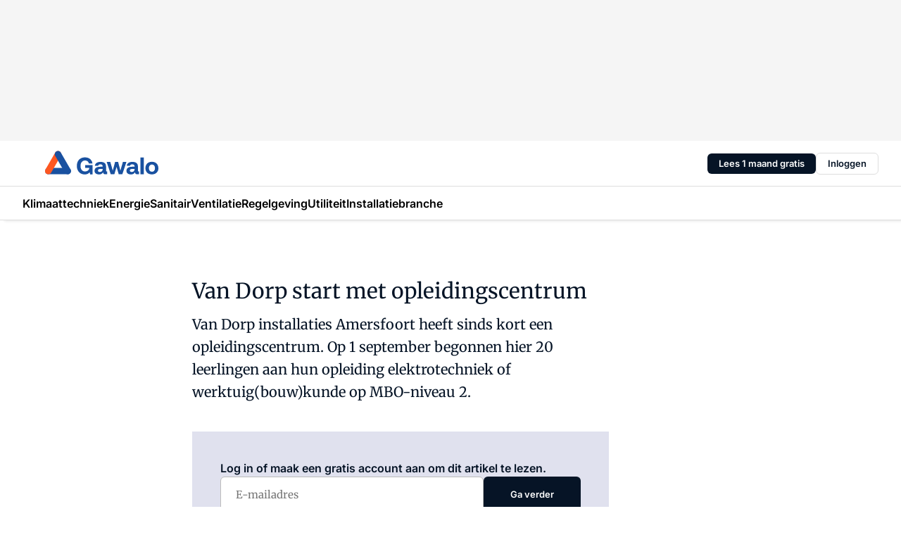

--- FILE ---
content_type: text/html;charset=utf-8
request_url: https://www.gawalo.nl/1215/van-dorp-start-met-opleidingscentrum
body_size: 147621
content:
<!DOCTYPE html><html  lang="nl"><head><meta charset="utf-8"><meta name="viewport" content="width=device-width, initial-scale=1"><script type="importmap">{"imports":{"#entry":"https://n3-cdn.vakmedianet.com/_nuxt/hS4GTf9x.js"}}</script><title>Van Dorp start met opleidingscentrum</title><link rel="preconnect" href="https://vmn-gawalo.imgix.net"><script data-vendor="c:salesfeed-TUB6ETxE" async src="https://gawalo.strategy3talk.nl/" type="didomi/javascript"></script><style>:root .gawalo {--logo-sm-height:2.8rem;
--logo-sm-width:13.3rem;
--logo-sm-top-offset:0;
--logo-md-height:3.4rem;
--logo-md-width:16.1rem;
--logo-md-top-offset:-0.3rem;
--primary-color:#2e358e;
--primary-color-dark:#061426;
--secondary-color:#e0e1ee;
--secondary-color-medium:#eaebf4;
--secondary-color-light:#d9e7f1;
--label-font:'merriweather', sans-serif;
--label-theme-font:'merriweather', sans-serif;
--white-color:#fff;
--black-color:#000;
--grey-color:#838993;
--text-color:var(--primary-color-dark);
--error-color:#e63900;
--warning-color:var(--primary-color-dark);
--warning-color-light:#e6ac00;
--success-color:#18ad8d;
--article-anchor-color:var(--primary-color);
--alt-color:var(--secondary-color);
--alt-color-medium:var(--secondary-color-medium);
--alt-color-light:var(--secondary-color-light);
--bundle-highlighted-background-color:var(--secondary-color);
--bundle-highlighted-text-color:var(--primary-color-dark);
--bundle-highlighted-line-color:var(--secondary-color-medium);
--notification-bg-color:rgba(212, 237, 218, 0.94);
--notification-text-color:var(--primary-color-dark);
--notification-link-color:var(--primary-color-dark);
--notification-link-hover-color:var(--primary-color-dark);
--notification-icon-color:var(--primary-color-dark);
--notification-border:0px solid var(--primary-color);}</style><style>:root {
     --adslot-top--small: 15rem;
     --adslot-top--medium: 20rem;
     --adslot-top--large: 20rem;
    }</style><style>.grid[data-v-73a357e0]{display:flex;flex-direction:column}.grid[data-v-73a357e0]>*{margin-top:var(--spacing-5)}.grid>.gapless-bottom[data-v-73a357e0]+*,.grid>.gapless-top[data-v-73a357e0],.grid[data-v-73a357e0]>:first-child{margin-top:0}</style><style>.row-wrapper.sticky[data-v-6bea25a5]{position:sticky;top:0;z-index:var(--level-1-index)}.row-wrapper.padding[data-v-6bea25a5],.row-wrapper.padding_bottom[data-v-6bea25a5],.row-wrapper.padding_inset[data-v-6bea25a5]{padding-bottom:var(--spacing-5)}.row-wrapper.padding[data-v-6bea25a5],.row-wrapper.padding_inset[data-v-6bea25a5],.row-wrapper.padding_top[data-v-6bea25a5]{padding-top:var(--spacing-5)}.row-wrapper.padding_inset[data-v-6bea25a5]{padding-left:var(--spacing-3);padding-right:var(--spacing-3)}@media (min-width:1280px){.row-wrapper.padding_inset[data-v-6bea25a5]{padding-left:var(--spacing-5);padding-right:var(--spacing-5)}}.row-wrapper.section_header[data-v-6bea25a5]{margin-bottom:calc((var(--spacing-5) - var(--spacing-4))*-1)}.row[data-v-6bea25a5]{--gap:3.2rem;display:flex;flex-direction:column;gap:var(--gap);width:100%}.row.reverse[data-v-6bea25a5]{flex-direction:column-reverse}@media (min-width:766px){.row[data-v-6bea25a5],.row.reverse[data-v-6bea25a5]{flex-direction:row}}.row .column[data-v-6bea25a5]:empty{display:none}@media (min-width:766px){.row .column.ad[data-v-6bea25a5]{flex-shrink:0;width:30rem}.row .column.article[data-v-6bea25a5]{margin-right:calc(11.5rem - var(--gap));width:59.2rem}.row .column.article[data-v-6bea25a5]:not(:only-child){margin-left:auto}}.row .column.hero[data-v-6bea25a5]{background-color:var(--neutral-color-1);margin-top:-15rem;padding:var(--spacing-4) var(--spacing-4) 0 var(--spacing-4);z-index:2}@media (min-width:766px){.row .column.hero[data-v-6bea25a5]{padding:calc(var(--spacing-3)*2) var(--spacing-7) 0 var(--spacing-7)}}@media (max-width:766px){.row .column[data-v-6bea25a5]{width:100%!important}}@media (min-width:766px){.row .column.article+.column.ad[data-v-6bea25a5]:empty{display:flex}}.row[data-v-6bea25a5]:has(.column:only-child):has(.hero){flex-direction:row}@media (max-width:766px){.row[data-v-6bea25a5]:has(.column:nth-child(2)):has(.hero){height:auto!important}}.row[data-v-6bea25a5]:has(.column:nth-child(n+3)):has([type=article_highlight]){flex-direction:column}@media (max-width:1280px){.row:has(.column:nth-child(n+3)):has([type=article_highlight]) .column[data-v-6bea25a5]{width:100%!important}}@media (max-width:1280px) and (min-width:766px){.row:has(.column:nth-child(n+3)):has([type=article_highlight]) .column[data-v-6bea25a5]:is(:nth-child(2),:nth-child(3)){width:calc(50% - 1.6rem)!important}}@media (max-width:1280px){.row[data-v-6bea25a5]:has(.column:nth-child(n+3)):has([type=article_highlight]) .component[type=article_highlight]{max-height:100%}}@media (min-width:766px){.row[data-v-6bea25a5]:has(.column:nth-child(n+3)):has([type=article_highlight]){flex-direction:row;flex-wrap:wrap;justify-content:space-between}}@media (min-width:1280px){.row[data-v-6bea25a5]:has(.column:nth-child(n+3)):has([type=article_highlight]){flex-wrap:nowrap;justify-content:unset}}section[data-v-6bea25a5]:not(:has(.row>.column:not(:empty))){display:none}</style><style>.column.article .image-block,.column.article .paywall .cta-block,.column.article .registration-block{padding-left:var(--spacing-5);padding-right:var(--spacing-5)}</style><style>.column[data-v-e27f241f]{display:flex;flex-direction:column}.column>.component[data-v-e27f241f]:not(:first-child){margin-top:var(--spacing-5)}.column>.component:not(:first-child)[type=article_author_dates][data-v-e27f241f],.column>.component:not(:first-child)[type=article_authors][data-v-e27f241f],.column>.component:not(:first-child)[type=article_dates][data-v-e27f241f],.column>.component:not(:first-child)[type=article_intro][data-v-e27f241f],.column>.component:not(:first-child)[type=article_toc_desktop][data-v-e27f241f]{margin-top:var(--spacing-2)}</style><style>.ad-slot-top[data-v-478f03bd]{background-color:var(--neutral-color-2);display:flex;justify-content:center;min-height:var(--adslot-top--small);padding:.75rem 0}@media (min-width:480px){.ad-slot-top[data-v-478f03bd]{min-height:var(--adslot-top--medium)}}@media (min-width:960px){.ad-slot-top[data-v-478f03bd]{min-height:var(--adslot-top--large)}}.hidden[data-v-478f03bd]{display:none}</style><style>[id^=div-gpt-ad][data-v-edcc89be]{align-items:center;display:flex;justify-content:center}[id^=div-gpt-ad][data-v-edcc89be]:empty{display:none}[section=full_width_ad][data-v-edcc89be]{background-color:var(--neutral-color-2);padding:1.6rem 0;position:relative}[section=full_width_ad][data-v-edcc89be]:before{background-color:inherit;content:"";height:100%;margin-right:-50vw;position:absolute;right:51%;top:0;width:150vw;z-index:-1}</style><style>.app-menu-wrapper[data-v-705dbdab]{width:100%}.app-menu[data-v-705dbdab]{z-index:var(--level-1-index)}.app-menu.open .search-bar[data-v-705dbdab]{display:none}.app-menu.fixed[data-v-705dbdab]{max-height:var(--spacing-6)}.menu-bar[data-v-705dbdab]{align-items:center;display:flex;height:4.8rem}.menu-bar.hidden[data-v-705dbdab]{display:none}.menu-bar .container[data-v-705dbdab]{height:100%}nav[data-v-705dbdab]{align-items:center;display:flex;gap:var(--spacing-2);justify-content:space-between}.search[data-v-705dbdab]{margin-left:var(--spacing-3)}.search svg[data-v-705dbdab]{display:block;height:var(--spacing-4);width:var(--spacing-4)}.search-bar[data-v-705dbdab]{display:none}.search-bar.open[data-v-705dbdab]{display:block;flex:1;margin-left:var(--spacing-3)}@media (min-width:960px){.search-bar.open[data-v-705dbdab]{flex:unset;margin-left:0}}.nav-main[data-v-705dbdab]{display:flex;flex-grow:1;opacity:1;overflow:hidden;transition:opacity 125ms ease-in;visibility:visible}.nav-main.open[data-v-705dbdab]{display:none}@media (min-width:766px){.nav-main[data-v-705dbdab]{overflow:visible}}</style><style>.top-bar[data-v-711451f4]{align-items:center;display:flex;height:auto;justify-content:flex-end;padding-bottom:var(--spacing-1);padding-top:var(--spacing-1);position:relative;z-index:var(--level-2-index)}@media (min-width:960px){.top-bar[data-v-711451f4]{padding-bottom:var(--spacing-2);padding-top:var(--spacing-2)}}.top-bar .app-menu[data-v-711451f4]{align-items:center;display:flex;flex:1;gap:var(--spacing-3);justify-content:flex-end;list-style-type:none;margin:0;padding:0;z-index:1}@media (min-width:960px){.top-bar .app-menu[data-v-711451f4]{height:var(--spacing-5);justify-content:space-between}}.top-bar .app-menu .logo-well[data-v-711451f4]{align-items:center;display:flex;gap:var(--spacing-3);margin-right:auto}.top-bar .app-menu button[data-v-711451f4]{align-items:center;background:none;border:none;cursor:pointer;display:flex;height:var(--spacing-5);padding:0;width:3.2rem}@media (min-width:1280px){.top-bar .app-menu button[data-v-711451f4]{display:none}.top-bar .app-menu button.foldout[data-v-711451f4]{display:flex}}.top-bar .app-menu .actions-wrapper[data-v-711451f4]{display:flex;gap:var(--spacing-3);justify-content:flex-end;padding:0}.top-bar .app-menu .actions-wrapper li[data-v-711451f4]{align-items:center;display:flex}.top-bar .app-menu .actions-wrapper li[data-v-711451f4]:empty{display:none}</style><style>a[data-v-257cf6b6]{align-items:center;cursor:pointer;display:flex}img[data-v-257cf6b6]{height:var(--logo-sm-height);margin-top:var(--logo-sm-top-offset);width:var(--logo-sm-width)}@media (min-width:1280px){img[data-v-257cf6b6]{height:var(--logo-md-height);margin-top:var(--logo-md-top-offset);width:var(--logo-md-width)}}</style><style>.nav-main[data-v-fadca0bd]{height:100%;position:relative}.nav-main[data-v-fadca0bd]:after{background-image:linear-gradient(90deg,#fff0,#fff);bottom:0;content:"";height:100%;opacity:1;pointer-events:none;position:absolute;right:0;top:0;transition:opacity .25s ease;width:var(--spacing-5)}@media (min-width:766px){.nav-main[data-v-fadca0bd]:after{content:none}}.nav-main.end[data-v-fadca0bd]:after{opacity:0}.nav-main>ul[data-v-fadca0bd]{-ms-overflow-style:none;display:flex;gap:var(--spacing-3);height:100%;list-style-type:none;overflow-x:auto;overflow-y:hidden;padding:0;scroll-behavior:smooth;scrollbar-width:none}@media (min-width:766px){.nav-main>ul[data-v-fadca0bd]{gap:var(--spacing-4);overflow-x:visible;overflow-y:visible}}@media (min-width:766px){.nav-main>ul>li:focus .dropdown[data-v-fadca0bd],.nav-main>ul>li:focus-within .dropdown[data-v-fadca0bd],.nav-main>ul>li:hover .dropdown[data-v-fadca0bd]{opacity:1;transform:scale(1) translateY(5px);visibility:visible}}.nav-main>ul>li.active a[data-v-fadca0bd]{position:relative}.nav-main>ul>li.active a[data-v-fadca0bd]:after{background:var(--active-menu,var(--primary-color));bottom:0;content:"";height:3px;position:absolute;width:100%}</style><style>span[data-v-70aa4d73]{cursor:pointer}a[data-v-70aa4d73],span[data-v-70aa4d73]{align-items:center;color:var(--black-color);display:flex;flex-shrink:0;font-family:var(--text-menu-font-family);font-size:var(--text-menu-sm-font-size);font-weight:var(--text-menu-font-weight);gap:var(--spacing-default);height:100%;position:relative;text-decoration:none;white-space:nowrap;word-break:keep-all}@media (min-width:1280px){a[data-v-70aa4d73],span[data-v-70aa4d73]{font-size:var(--text-menu-md-font-size)}}a .icon[data-v-70aa4d73],span .icon[data-v-70aa4d73]{display:none}@media (min-width:766px){a .icon[data-v-70aa4d73],span .icon[data-v-70aa4d73]{display:block}}.badge[data-v-70aa4d73]{background-color:var(--primary-color);border-radius:var(--border-radius-round);color:var(--neutral-color-1);font-family:var(--local-font-family,var(--text-tag-font-family));font-size:var(--local-font-size,var(--text-tag-sm-font-size));font-weight:var(--local-font-weight,var(--text-tag-font-weight));height:var(--spacing-3);line-height:var(--local-line-height,var(--text-tag-sm-line-height));position:absolute;right:calc(var(--spacing-2)*-1);text-align:center;text-transform:uppercase;top:0;width:var(--spacing-3)}@media (min-width:1280px){.badge[data-v-70aa4d73]{font-size:var(--local-font-size,var(--text-tag-md-font-size));font-weight:var(--local-font-weight,var(--text-tag-md-font-weight,var(--text-tag-font-weight)));line-height:var(--local-line-height,var(--text-tag-md-line-height))}}</style><style>.dropdown[data-v-b5c58b99]{background-color:var(--neutral-color-1);border-radius:var(--border-radius);box-shadow:0 3px 20px #0000001a;display:flex;flex-direction:column;gap:var(--spacing-3);list-style-type:none;opacity:0;padding:var(--spacing-4) 0;position:absolute;transform:scale(.95) translateY(0);transition:all 125ms ease-out;visibility:hidden;width:25rem;z-index:var(--level-2-index)}.dropdown .item a[data-v-b5c58b99]{display:block;font-family:var(--local-font-family,var(--text-body-font-family));font-size:var(--local-font-size,var(--text-body-sm-font-size));font-weight:var(--local-font-weight,var(--text-body-font-weight));line-height:var(--local-line-height,var(--text-body-sm-line-height));padding:0 var(--spacing-4);text-decoration:none}@media (min-width:1280px){.dropdown .item a[data-v-b5c58b99]{font-size:var(--local-font-size,var(--text-body-md-font-size));font-weight:var(--local-font-weight,var(--text-body-md-font-weight,var(--text-body-font-weight)));line-height:var(--local-line-height,var(--text-body-md-line-height))}}.dropdown .item a[data-v-b5c58b99]:hover{color:var(--primary-color)}</style><style>.actions[data-v-2d698aca]{align-items:center;display:flex;gap:var(--spacing-1);justify-content:flex-end}.action[data-v-2d698aca],.relative[data-v-2d698aca]{display:flex;position:relative}.action[data-v-2d698aca]{align-items:center;background:none;border:0;color:var(--primary-color-dark);cursor:pointer;height:2.4rem;outline:none;padding:0;text-decoration:none}.action .count[data-v-2d698aca]{align-items:center;color:var(--neutral-color-1);display:flex;font-family:var(--heading-font);font-size:1.2rem;font-weight:600;justify-content:center;line-height:var(--spacing-3)}.action .count[data-v-2d698aca],.action.unread[data-v-2d698aca]:after{background-color:#e2001a;border-radius:var(--border-radius-round);height:1.6rem;left:var(--spacing-3);position:absolute;top:calc(var(--spacing-1)*-1);width:1.6rem}.action.unread[data-v-2d698aca]:after{content:""}.action .indicator[data-v-2d698aca]{align-items:center;background-color:var(--neutral-color-4);border-radius:100%;display:flex;height:var(--spacing-3);left:var(--spacing-3);position:absolute;top:calc(var(--spacing-1)*-1);width:var(--spacing-3)}.action .indicator.authenticated[data-v-2d698aca]{background-color:#0a9e0a}.action .indicator span[data-v-2d698aca]{color:var(--white-color)}.onboarding[data-v-2d698aca],.user_logged_out[data-v-2d698aca]{position:absolute;right:-.5rem;top:4.2rem}@media (min-width:1280px){.onboarding[data-v-2d698aca],.user_logged_out[data-v-2d698aca]{right:-4rem}}@media (min-width:480px){.user_logged_in[data-v-2d698aca]{left:unset;position:absolute;right:-.5rem;top:4.2rem}}@media (min-width:480px) and (min-width:1280px){.user_logged_in[data-v-2d698aca]{right:-4rem}}.onboarding[data-v-2d698aca]{right:-4.5rem}@media (min-width:1280px){.onboarding[data-v-2d698aca]{right:-4rem}}.dropdown-enter-active[data-v-2d698aca]{transition:all .1s ease-out}.dropdown-leave-active[data-v-2d698aca]{transition:all 75ms ease-in}.dropdown-enter-from[data-v-2d698aca],.dropdown-leave-to[data-v-2d698aca]{opacity:0;transform:scale(.95) translateY(-5px)}.dropdown-enter-to[data-v-2d698aca],.dropdown-leave-from[data-v-2d698aca]{opacity:1;transform:scale(1) translateY(0)}</style><style>.app-menu-user-logged-out[data-v-89d7b9b6]{background-color:var(--neutral-color-1);border-radius:var(--border-radius);box-shadow:0 0 10px 5px #0000001a;width:30rem;z-index:var(--level-2-index)}.app-menu-user-logged-out[data-v-89d7b9b6]:before{background-color:var(--neutral-color-1);content:"";height:2rem;position:absolute;right:1.2rem;top:-1rem;transform:rotate(45deg);width:2rem}@media (min-width:1280px){.app-menu-user-logged-out[data-v-89d7b9b6]:before{right:4.7rem}}.app-menu-user-logged-out .close[data-v-89d7b9b6]{all:unset;align-self:flex-end;cursor:pointer;position:absolute;right:var(--spacing-2);top:var(--spacing-2);z-index:1}.app-menu-user-logged-out .close+li[data-v-89d7b9b6]{border-top:none;margin-top:0}.app-menu-user-logged-out ul[data-v-89d7b9b6]{display:flex;flex-direction:column;list-style-type:none;padding:var(--spacing-1) 0}.app-menu-user-logged-out ul>li[data-v-89d7b9b6]{border-top:1px solid var(--border-color);padding:var(--spacing-1) var(--spacing-4);position:relative}.app-menu-user-logged-out ul>li[data-v-89d7b9b6]:first-of-type{padding-right:var(--spacing-5)}.app-menu-user-logged-out ul>li+li.remove-border[data-v-89d7b9b6],.app-menu-user-logged-out ul>li.remove-border+li[data-v-89d7b9b6],.app-menu-user-logged-out ul>li[data-v-89d7b9b6]:first-child{border-top:none;margin-top:0}.app-menu-user-logged-out ul>li[data-v-89d7b9b6]:empty{display:none}.app-menu-user-logged-out ul>li p[data-v-89d7b9b6],.app-menu-user-logged-out ul>li span[data-v-89d7b9b6]:not(.icon){display:inline-block;font-family:var(--local-font-family,var(--text-body-font-family));font-size:var(--local-font-size,var(--text-body-sm-font-size));font-weight:var(--local-font-weight,var(--text-body-font-weight));line-height:var(--local-line-height,var(--text-body-sm-line-height));overflow:hidden;text-overflow:ellipsis;width:100%}@media (min-width:1280px){.app-menu-user-logged-out ul>li p[data-v-89d7b9b6],.app-menu-user-logged-out ul>li span[data-v-89d7b9b6]:not(.icon){font-size:var(--local-font-size,var(--text-body-md-font-size));font-weight:var(--local-font-weight,var(--text-body-md-font-weight,var(--text-body-font-weight)));line-height:var(--local-line-height,var(--text-body-md-line-height))}}.app-menu-user-logged-out ul>li.highlight[data-v-89d7b9b6]{animation:shadow-pulse-89d7b9b6 .5s infinite alternate}.app-menu-user-logged-out ul>li.highlight+li[data-v-89d7b9b6]{border-top:none}.app-menu-user-logged-out ul>li .link[data-v-89d7b9b6]{all:unset;align-items:center;cursor:pointer;display:flex;font-family:var(--local-font-family,var(--text-body-font-family));font-size:var(--local-font-size,var(--text-body-sm-font-size));font-weight:var(--local-font-weight,var(--text-body-font-weight));justify-content:space-between;line-height:var(--local-line-height,var(--text-body-sm-line-height));-webkit-text-decoration:solid underline transparent 1px;text-decoration:solid underline transparent 1px;text-underline-offset:var(--spacing-default);transition:color var(--transition-speed),text-decoration-color var(--transition-speed);vertical-align:text-top}@media (min-width:1280px){.app-menu-user-logged-out ul>li .link[data-v-89d7b9b6]{font-size:var(--local-font-size,var(--text-body-md-font-size));font-weight:var(--local-font-weight,var(--text-body-md-font-weight,var(--text-body-font-weight)));line-height:var(--local-line-height,var(--text-body-md-line-height))}}.app-menu-user-logged-out ul>li .link[data-v-89d7b9b6]:hover{text-decoration-color:#000}.app-menu-user-logged-out ul>li .link.small[data-v-89d7b9b6]{font-family:var(--local-font-family,var(--text-note-font-family));font-size:var(--local-font-size,var(--text-note-sm-font-size));font-weight:var(--local-font-weight,var(--text-note-font-weight));line-height:var(--local-line-height,var(--text-note-sm-line-height));margin-bottom:var(--spacing-2);margin-top:.4rem;text-decoration:underline}.app-menu-user-logged-out ul>li .link.small[data-v-89d7b9b6]:hover{text-decoration-color:transparent}@media (min-width:1280px){.app-menu-user-logged-out ul>li .link.small[data-v-89d7b9b6]{font-size:var(--local-font-size,var(--text-note-md-font-size));font-weight:var(--local-font-weight,var(--text-note-md-font-weight,var(--text-note-font-weight)));line-height:var(--local-line-height,var(--text-note-md-line-height))}}.app-menu-user-logged-out ul>li .toggle[data-v-89d7b9b6]{align-items:center;display:flex;font-family:var(--local-font-family,var(--text-body-font-family));font-size:var(--local-font-size,var(--text-body-sm-font-size));font-weight:var(--local-font-weight,var(--text-body-font-weight));gap:var(--spacing-1);justify-content:space-between;line-height:var(--local-line-height,var(--text-body-sm-line-height))}@media (min-width:1280px){.app-menu-user-logged-out ul>li .toggle[data-v-89d7b9b6]{font-size:var(--local-font-size,var(--text-body-md-font-size));font-weight:var(--local-font-weight,var(--text-body-md-font-weight,var(--text-body-font-weight)));line-height:var(--local-line-height,var(--text-body-md-line-height))}}.app-menu-user-logged-out ul>li .toggle .icon[data-v-89d7b9b6]{flex-shrink:0;margin-left:auto}@keyframes shadow-pulse-89d7b9b6{0%{box-shadow:var(--primary-color) 0 0 3px 2px}to{box-shadow:var(--primary-color) 0 0 6px 2px}}</style><style>.headline[data-v-61555ae3]{align-items:flex-start;display:flex;flex-direction:column;gap:1.2rem}h1[data-v-61555ae3]{font-family:var(--local-font-family,var(--text-h1-font-family));font-size:var(--local-font-size,var(--text-h1-sm-font-size));font-weight:var(--local-font-weight,var(--text-h1-font-weight));line-height:var(--local-line-height,var(--text-h1-sm-line-height));text-wrap:balance}@media (min-width:1280px){h1[data-v-61555ae3]{font-size:var(--local-font-size,var(--text-h1-md-font-size));font-weight:var(--local-font-weight,var(--text-h1-md-font-weight,var(--text-h1-font-weight)));line-height:var(--local-line-height,var(--text-h1-md-line-height))}}</style><style>.label[data-v-18c593f2]{background-color:var(--secondary-color-medium);display:inline-flex;font-family:var(--local-font-family,var(--text-tag-font-family));font-size:var(--local-font-size,var(--text-tag-sm-font-size));font-weight:var(--local-font-weight,var(--text-tag-font-weight));line-height:var(--local-line-height,var(--text-tag-sm-line-height));padding:var(--spacing-default) var(--spacing-1);text-transform:uppercase}.label.exclusive[data-v-18c593f2]{background-color:var(--primary-color);color:var(--neutral-color-1)}@media (min-width:1280px){.label[data-v-18c593f2]{font-size:var(--local-font-size,var(--text-tag-md-font-size));font-weight:var(--local-font-weight,var(--text-tag-md-font-weight,var(--text-tag-font-weight)));line-height:var(--local-line-height,var(--text-tag-md-line-height))}}</style><style>a[data-v-658fbb01],span[data-v-658fbb01]{color:var(--primary-color);font-family:var(--local-font-family,var(--text-intro-font-family));font-size:var(--local-font-size,var(--text-intro-sm-font-size));font-weight:var(--local-font-weight,var(--text-intro-font-weight));line-height:var(--local-line-height,var(--text-intro-sm-line-height));margin-right:.5rem;text-decoration:none}@media (min-width:1280px){a[data-v-658fbb01],span[data-v-658fbb01]{font-size:var(--local-font-size,var(--text-intro-md-font-size));font-weight:var(--local-font-weight,var(--text-intro-md-font-weight,var(--text-intro-font-weight)));line-height:var(--local-line-height,var(--text-intro-md-line-height))}}a.capitalize[data-v-658fbb01],span.capitalize[data-v-658fbb01]{text-transform:capitalize}a.uppercase[data-v-658fbb01],span.uppercase[data-v-658fbb01]{text-transform:uppercase}a.lowercase[data-v-658fbb01],span.lowercase[data-v-658fbb01]{text-transform:lowercase}a[data-v-658fbb01]:hover{text-decoration:underline}p[data-v-658fbb01]{font-family:var(--local-font-family,var(--text-intro-font-family));font-size:1.7rem;font-size:var(--local-font-size,var(--text-intro-sm-font-size));font-weight:var(--local-font-weight,var(--text-intro-font-weight));line-height:2.8rem;line-height:var(--local-line-height,var(--text-intro-sm-line-height));position:relative}@media (min-width:1280px){p[data-v-658fbb01]{font-size:var(--local-font-size,var(--text-intro-md-font-size));font-weight:var(--local-font-weight,var(--text-intro-md-font-weight,var(--text-intro-font-weight)));line-height:var(--local-line-height,var(--text-intro-md-line-height))}}@media (min-width:766px){p[data-v-658fbb01]{font-size:2rem;line-height:3.2rem}}p.fade[data-v-658fbb01]:after{background:transparent linear-gradient(transparent 0,var(--neutral-color-1));content:"";display:block;height:100%;left:0;position:absolute;right:0;top:0;width:100%}p.blur[data-v-658fbb01]{filter:blur(.5rem);-webkit-user-select:none;-moz-user-select:none;user-select:none}p.increased-font-size[data-v-658fbb01]{--text-intro-sm-font-size:1.7rem;--text-intro-sm-line-height:2.8rem}@media (min-width:1280px){p.increased-font-size[data-v-658fbb01]{--text-intro-md-font-size:2.4rem;--text-intro-md-line-height:3.6rem}}</style><style>.paywall[data-v-fdb6a57b]{display:flex;flex-direction:column;gap:var(--spacing-5)}.gapless-bottom[data-v-fdb6a57b]{margin-bottom:calc(var(--spacing-5)*-1)}.gapless-top[data-v-fdb6a57b]{margin-top:calc(var(--spacing-5)*-1)}</style><style>section[data-v-122b1340]{background-color:#141414}footer[data-v-122b1340]{display:flex;flex-direction:column;gap:3.2rem;padding:var(--spacing-5) var(--spacing-3)}@media (min-width:680px){footer[data-v-122b1340]{flex-direction:row}}@media (min-width:1280px){footer[data-v-122b1340]{padding:var(--spacing-5) 0}}ul[data-v-122b1340]{list-style-type:none;padding:0}li[data-v-122b1340]:empty{display:none}.first-column[data-v-122b1340]{gap:2.4rem}.first-column[data-v-122b1340],.first-column .main[data-v-122b1340]{display:flex;flex-direction:column}.first-column .main[data-v-122b1340]{gap:.6rem;margin-top:0;word-break:break-word}.first-column .main li a[data-v-122b1340]{color:#d0d0d0;font-family:Inter,sans-serif;font-size:2.2rem;font-weight:600;line-height:2.8rem;text-decoration:none}.first-column .main li a[data-v-122b1340]:hover{text-decoration:underline}.first-column .service[data-v-122b1340]{display:flex;flex-direction:column}.first-column .service li a[data-v-122b1340]{color:#d0d0d0;font-family:Inter,sans-serif;font-size:1.4rem;line-height:2.6rem;text-decoration:none}.first-column .service li a[data-v-122b1340]:hover{text-decoration:underline}.columns[data-v-122b1340]{display:flex;flex:1;flex-direction:column;gap:var(--spacing-6)}@media (min-width:680px){.columns[data-v-122b1340]{border-left:1px solid var(--neutral-colors-neutral-color-3,var(--neutral-color-3));flex-direction:row;flex-wrap:wrap;margin-left:var(--spacing-3);padding-left:var(--spacing-6)}}.column[data-v-122b1340]{display:flex;flex:1 1 0;flex-direction:column;gap:2rem}@media (min-width:680px){.column[data-v-122b1340]{gap:3rem}}.column ul[data-v-122b1340]{display:flex;flex-direction:column;gap:1rem;margin-top:1.2rem}.column h3[data-v-122b1340],.column h3 a[data-v-122b1340]{color:#d0d0d0;font-family:var(--local-font-family,var(--text-h4-font-family));font-size:var(--local-font-size,var(--text-h4-sm-font-size));font-weight:var(--local-font-weight,var(--text-h4-font-weight));line-height:var(--local-line-height,var(--text-h4-sm-line-height));text-decoration:none}@media (min-width:1280px){.column h3[data-v-122b1340],.column h3 a[data-v-122b1340]{font-size:var(--local-font-size,var(--text-h4-md-font-size));font-weight:var(--local-font-weight,var(--text-h4-md-font-weight,var(--text-h4-font-weight)));line-height:var(--local-line-height,var(--text-h4-md-line-height))}}.column li a[data-v-122b1340]{color:#d0d0d0;font-family:var(--local-font-family,var(--text-body-font-family));font-size:var(--local-font-size,var(--text-body-sm-font-size));font-weight:var(--local-font-weight,var(--text-body-font-weight));line-height:var(--local-line-height,var(--text-body-sm-line-height));text-decoration:none}@media (min-width:1280px){.column li a[data-v-122b1340]{font-size:var(--local-font-size,var(--text-body-md-font-size));font-weight:var(--local-font-weight,var(--text-body-md-font-weight,var(--text-body-font-weight)));line-height:var(--local-line-height,var(--text-body-md-line-height))}}.column li a[data-v-122b1340]:hover{text-decoration:underline}</style><style>section[data-v-6a424255]{background-color:var(--neutral-color-0);border-top:1px solid var(--neutral-color-4)}footer[data-v-6a424255]{align-items:flex-start;display:flex;flex-direction:column;gap:var(--spacing-4);margin:0 auto;max-width:1216px;padding-bottom:var(--spacing-5);padding-top:var(--spacing-4)}@media (min-width:766px){footer[data-v-6a424255]{align-items:center;flex-direction:row;gap:var(--spacing-5);justify-content:space-between;padding-bottom:var(--spacing-4);padding-top:var(--spacing-4)}}footer[data-v-6a424255] p a{color:var(--secondary-color);-webkit-text-decoration:underline solid var(--neutral-color-4);text-decoration:underline solid var(--neutral-color-4);text-underline-offset:var(--spacing-default);transition:text-decoration-color var(--transition-speed)}footer[data-v-6a424255] p a:hover{text-decoration-color:transparent}figure[data-v-6a424255]{background-image:url(https://n3-cdn.vakmedianet.com/_nuxt/vmn_logo.CyILlyQm.svg);background-repeat:no-repeat;background-size:90px 40px;display:none;flex-shrink:0;height:40px;width:90px}@media (min-width:766px){figure[data-v-6a424255]{display:block}}caption[data-v-6a424255]{display:none}p[data-v-6a424255]{color:var(--secondary-color);flex-grow:1;font-family:var(--local-font-family,var(--text-body-font-family));font-size:var(--local-font-size,var(--text-body-sm-font-size));font-weight:var(--local-font-weight,var(--text-body-font-weight));line-height:var(--local-line-height,var(--text-body-sm-line-height));opacity:.75}@media (min-width:1280px){p[data-v-6a424255]{font-size:var(--local-font-size,var(--text-body-md-font-size));font-weight:var(--local-font-weight,var(--text-body-md-font-weight,var(--text-body-font-weight)));line-height:var(--local-line-height,var(--text-body-md-line-height))}}ul[data-v-6a424255]{display:flex;gap:2rem;list-style-type:none;padding:0}@media (min-width:766px){ul[data-v-6a424255]{margin-left:5rem}}li a[data-v-6a424255]{align-items:center;background:var(--primary-color);border-radius:100%;display:flex;height:3.6rem;justify-content:center;text-decoration:none;width:3.6rem}li a span[data-v-6a424255]{color:var(--white-color)}</style><style>.overlay .highlight-block-wrapper .flex{padding:0}.overlay:has(.column:empty){display:none}</style><style>.overlay[data-v-4b46ad33]{display:flex}.overlay.overlay_bottom_right[data-v-4b46ad33],.overlay.overlay_center[data-v-4b46ad33]{box-shadow:0 4px 10px #00000040;position:fixed;z-index:801}.overlay.overlay_bottom_right[data-v-4b46ad33]{border-radius:var(--border-radius);bottom:var(--spacing-4);box-shadow:0 4px 10px #00000040;left:0;margin-left:auto;margin-right:auto;max-height:48rem;max-width:960px;overflow:auto;right:0;width:90%}@media (min-width:1280px){.overlay.overlay_bottom_right[data-v-4b46ad33]{bottom:var(--spacing-6);height:100%;height:var(--71b9abd0);left:unset;right:var(--spacing-6);width:var(--2dca99fd)}}.overlay.overlay_center[data-v-4b46ad33]{inset:0}@media (min-width:766px){.overlay.overlay_center[data-v-4b46ad33]{border-radius:var(--border-radius);height:-moz-fit-content;height:fit-content;margin:auto;max-height:60rem;max-width:960px;overflow:auto;width:calc(100% - var(--spacing-3)*2)}}.overlay.scrolling[data-v-4b46ad33]{overflow-y:auto}.overlay>div[data-v-4b46ad33]{display:flex;flex-direction:column;gap:3.2rem;width:100%}@media (min-width:680px){.overlay>div[data-v-4b46ad33]{flex-direction:row}}.overlay>div.local_container[data-v-4b46ad33]{margin:0 auto;max-width:1216px}.overlay>div>button[data-v-4b46ad33]{align-items:center;background:none;border:0;cursor:pointer;display:flex;justify-content:center;padding:var(--spacing-3);position:absolute;right:0;top:0;z-index:5}.overlay>div>button svg[data-v-4b46ad33]{height:var(--spacing-3);width:var(--spacing-3)}.padding[data-v-4b46ad33],.padding_bottom[data-v-4b46ad33],.padding_inset[data-v-4b46ad33]{padding-bottom:var(--spacing-5)}.padding[data-v-4b46ad33],.padding_inset[data-v-4b46ad33],.padding_top[data-v-4b46ad33]{padding-top:var(--spacing-5)}.padding_inset[data-v-4b46ad33]{padding-left:var(--spacing-3);padding-right:var(--spacing-3)}@media (min-width:1280px){.padding_inset[data-v-4b46ad33]{padding-left:var(--spacing-5);padding-right:var(--spacing-5)}}.overlay_bottom_wrapper[data-v-4b46ad33]{bottom:0;left:0;overflow-y:scroll;overscroll-behavior-y:contain;position:fixed;right:0;scrollbar-width:none;z-index:801}.overlay_bottom_wrapper .overlay_bottom[data-v-4b46ad33]{transform:translateY(var(--25591c10))}.no-spacing[data-v-4b46ad33] .component:not(:first-child){margin-top:0}</style><style>.registration-block[data-v-471ca6ca]{display:flex;flex-direction:column;gap:var(--spacing-4)}.registration-block.border[data-v-471ca6ca]{border:1px solid var(--neutral-color-4);border-radius:var(--border-radius);padding:var(--spacing-4)}h2[data-v-471ca6ca]{font-family:var(--local-font-family,var(--text-h2-font-family));font-size:var(--local-font-size,var(--text-h2-sm-font-size));font-weight:var(--local-font-weight,var(--text-h2-font-weight));line-height:var(--local-line-height,var(--text-h2-sm-line-height))}@media (min-width:1280px){h2[data-v-471ca6ca]{font-size:var(--local-font-size,var(--text-h2-md-font-size));font-weight:var(--local-font-weight,var(--text-h2-md-font-weight,var(--text-h2-font-weight)));line-height:var(--local-line-height,var(--text-h2-md-line-height))}}h3[data-v-471ca6ca]{font-family:var(--local-font-family,var(--text-h3-font-family));font-size:var(--local-font-size,var(--text-h3-sm-font-size));font-weight:var(--local-font-weight,var(--text-h3-font-weight));line-height:var(--local-line-height,var(--text-h3-sm-line-height))}@media (min-width:1280px){h3[data-v-471ca6ca]{font-size:var(--local-font-size,var(--text-h3-md-font-size));font-weight:var(--local-font-weight,var(--text-h3-md-font-weight,var(--text-h3-font-weight)));line-height:var(--local-line-height,var(--text-h3-md-line-height))}}h4[data-v-471ca6ca]{font-family:var(--local-font-family,var(--text-h4-font-family));font-size:var(--local-font-size,var(--text-h4-sm-font-size));font-weight:var(--local-font-weight,var(--text-h4-font-weight));line-height:var(--local-line-height,var(--text-h4-sm-line-height))}@media (min-width:1280px){h4[data-v-471ca6ca]{font-size:var(--local-font-size,var(--text-h4-md-font-size));font-weight:var(--local-font-weight,var(--text-h4-md-font-weight,var(--text-h4-font-weight)));line-height:var(--local-line-height,var(--text-h4-md-line-height))}}.text[data-v-471ca6ca],h3[data-v-471ca6ca],h4[data-v-471ca6ca]{list-style-position:inside;margin:0;padding-left:0}form[data-v-471ca6ca]{display:flex;flex-direction:column;gap:var(--spacing-3)}@media (min-width:766px){form[data-v-471ca6ca]{flex-direction:row}}form input[data-v-471ca6ca]{--text-body-sm-font-size:1.6rem;border:1px solid var(--neutral-color-4);border-radius:var(--border-radius);font-family:var(--local-font-family,var(--text-body-font-family));font-size:var(--local-font-size,var(--text-body-sm-font-size));font-weight:var(--local-font-weight,var(--text-body-font-weight));height:5rem;line-height:var(--local-line-height,var(--text-body-sm-line-height));outline:none;padding:0 2.1rem;width:100%}@media (min-width:1280px){form input[data-v-471ca6ca]{font-size:var(--local-font-size,var(--text-body-md-font-size));font-weight:var(--local-font-weight,var(--text-body-md-font-weight,var(--text-body-font-weight)));line-height:var(--local-line-height,var(--text-body-md-line-height))}}form button[data-v-471ca6ca]{flex-shrink:0;height:5rem;padding:0 3.8rem}.login[data-v-471ca6ca]{font-family:var(--local-font-family,var(--text-note-font-family));font-size:var(--local-font-size,var(--text-note-sm-font-size));font-weight:var(--local-font-weight,var(--text-note-font-weight));line-height:var(--local-line-height,var(--text-note-sm-line-height))}@media (min-width:1280px){.login[data-v-471ca6ca]{font-size:var(--local-font-size,var(--text-note-md-font-size));font-weight:var(--local-font-weight,var(--text-note-md-font-weight,var(--text-note-font-weight)));line-height:var(--local-line-height,var(--text-note-md-line-height))}}@keyframes ellipsis-471ca6ca{to{width:20px}}</style><style>p[data-v-51931df1]{font-family:var(--local-font-family,var(--text-note-font-family));font-size:var(--local-font-size,var(--text-note-sm-font-size));font-weight:var(--local-font-weight,var(--text-note-font-weight));line-height:var(--local-line-height,var(--text-note-sm-line-height))}@media (min-width:1280px){p[data-v-51931df1]{font-size:var(--local-font-size,var(--text-note-md-font-size));font-weight:var(--local-font-weight,var(--text-note-md-font-weight,var(--text-note-font-weight)));line-height:var(--local-line-height,var(--text-note-md-line-height))}}</style><style>a[data-v-17840087]{-webkit-text-decoration:underline solid var(--neutral-color-0);text-decoration:underline solid var(--neutral-color-0);text-underline-offset:var(--spacing-default);transition:text-decoration-color var(--transition-speed)}a[data-v-17840087]:hover{text-decoration-color:transparent}</style><link rel="stylesheet" href="https://n3-cdn.vakmedianet.com/_nuxt/entry.hQ_f16Yl.css" crossorigin><link rel="stylesheet" href="https://n3-cdn.vakmedianet.com/_nuxt/layout.DdKUf80h.css" crossorigin><link rel="stylesheet" href="https://n3-cdn.vakmedianet.com/_nuxt/logo.q5v7YOKI.css" crossorigin><link rel="stylesheet" href="https://n3-cdn.vakmedianet.com/_nuxt/mobile.dXhkTLAK.css" crossorigin><link rel="stylesheet" href="https://n3-cdn.vakmedianet.com/_nuxt/actions.BN-E1FO3.css" crossorigin><link rel="stylesheet" href="https://n3-cdn.vakmedianet.com/_nuxt/toggle.2cYynsV6.css" crossorigin><link rel="stylesheet" href="https://n3-cdn.vakmedianet.com/_nuxt/nav-main.DNEzfauz.css" crossorigin><link rel="stylesheet" href="https://n3-cdn.vakmedianet.com/_nuxt/content-label.oSOdaSRp.css" crossorigin><link rel="stylesheet" href="https://n3-cdn.vakmedianet.com/_nuxt/features-list.DLM8e0JC.css" crossorigin><link rel="stylesheet" href="https://n3-cdn.vakmedianet.com/_nuxt/ga-link.i5iMxujr.css" crossorigin><style>:where(.i-vmn\:account){display:inline-block;width:1em;height:1em;background-color:currentColor;-webkit-mask-image:var(--svg);mask-image:var(--svg);-webkit-mask-repeat:no-repeat;mask-repeat:no-repeat;-webkit-mask-size:100% 100%;mask-size:100% 100%;--svg:url("data:image/svg+xml,%3Csvg xmlns='http://www.w3.org/2000/svg' viewBox='0 0 32 32' width='32' height='32'%3E%3Cg fill='none'%3E %3Cg stroke='black' stroke-linecap='round' stroke-linejoin='round' stroke-miterlimit='1' clip-path='url(%23svgID0)'%3E %3Cpath stroke-width='2' d='M15 17a6 6 0 100-12 6 6 0 000 12' /%3E %3Cpath stroke-width='1.955' d='M5 27c0-4.04 4.553-7.32 10.16-7.32S25.32 22.96 25.32 27' /%3E %3C/g%3E %3Cdefs%3E %3CclipPath id='svgID0'%3E %3Cpath fill='%23fff' d='M4 4h23v24H4z' /%3E %3C/clipPath%3E %3C/defs%3E %3C/g%3E%3C/svg%3E")}:where(.i-vmn\:chevron-down){display:inline-block;width:1em;height:1em;background-color:currentColor;-webkit-mask-image:var(--svg);mask-image:var(--svg);-webkit-mask-repeat:no-repeat;mask-repeat:no-repeat;-webkit-mask-size:100% 100%;mask-size:100% 100%;--svg:url("data:image/svg+xml,%3Csvg xmlns='http://www.w3.org/2000/svg' viewBox='0 0 32 32' width='32' height='32'%3E%3Cg fill='none'%3E %3Cg clip-path='url(%23svgID0)'%3E %3Cpath stroke='black' stroke-linecap='round' stroke-linejoin='round' stroke-miterlimit='1.5' stroke-width='2' d='m24 12-8 8-8-8' /%3E %3C/g%3E %3Cdefs%3E %3CclipPath id='svgID0'%3E %3Cpath fill='%23fff' d='M7 11h18v10H7z' /%3E %3C/clipPath%3E %3C/defs%3E %3C/g%3E%3C/svg%3E")}:where(.i-vmn\:linkedin){display:inline-block;width:1em;height:1em;background-color:currentColor;-webkit-mask-image:var(--svg);mask-image:var(--svg);-webkit-mask-repeat:no-repeat;mask-repeat:no-repeat;-webkit-mask-size:100% 100%;mask-size:100% 100%;--svg:url("data:image/svg+xml,%3Csvg xmlns='http://www.w3.org/2000/svg' viewBox='0 0 32 32' width='32' height='32'%3E%3Cpath fill='black' d='M10.06 8.347a2.17 2.17 0 01-.691 1.668c-.503.458-1.168.7-1.848.67h-.032a2.47 2.47 0 01-1.803-.67A2.24 2.24 0 015 8.347a2.2 2.2 0 01.704-1.68 2.58 2.58 0 011.84-.663 2.5 2.5 0 011.818.663c.455.44.707 1.048.697 1.68m-.288 4.183v13.55h-4.51V12.53zM26 18.314v7.77h-4.498v-7.252q0-1.436-.555-2.249-.554-.812-1.728-.812a2.2 2.2 0 00-1.443.472c-.383.31-.682.713-.867 1.17a3.3 3.3 0 00-.15 1.104v7.56h-4.5q.028-5.46.028-8.845t-.013-4.046l-.012-.658h4.498v1.97h-.03a6 6 0 01.561-.764q.354-.391.773-.712a3.6 3.6 0 011.188-.595 5.4 5.4 0 011.565-.21q2.337 0 3.759 1.552T26 18.314' /%3E%3C/svg%3E")}:where(.i-vmn\:menu){display:inline-block;width:1em;height:1em;background-color:currentColor;-webkit-mask-image:var(--svg);mask-image:var(--svg);-webkit-mask-repeat:no-repeat;mask-repeat:no-repeat;-webkit-mask-size:100% 100%;mask-size:100% 100%;--svg:url("data:image/svg+xml,%3Csvg xmlns='http://www.w3.org/2000/svg' viewBox='0 0 32 32' width='32' height='32'%3E%3Cg fill='none'%3E %3Cg stroke='black' stroke-linecap='round' stroke-linejoin='round' stroke-miterlimit='1.5' stroke-width='2' clip-path='url(%23svgID0)'%3E %3Cpath d='M5.999 9H25.27M6.54 15.543h13.466m-13.95 6.543h17.215' /%3E %3C/g%3E %3Cdefs%3E %3CclipPath id='svgID0'%3E %3Cpath fill='%23fff' d='M5 8h22v16H5z' /%3E %3C/clipPath%3E %3C/defs%3E %3C/g%3E%3C/svg%3E")}:where(.i-vmn\:search){display:inline-block;width:1em;height:1em;background-color:currentColor;-webkit-mask-image:var(--svg);mask-image:var(--svg);-webkit-mask-repeat:no-repeat;mask-repeat:no-repeat;-webkit-mask-size:100% 100%;mask-size:100% 100%;--svg:url("data:image/svg+xml,%3Csvg xmlns='http://www.w3.org/2000/svg' viewBox='0 0 32 32' width='32' height='32'%3E%3Cg fill='none'%3E %3Cg stroke='black' stroke-linecap='round' stroke-linejoin='round' stroke-miterlimit='1.5' clip-path='url(%23svgID0)'%3E %3Cpath stroke-width='2.002' d='M14.485 22.245c4.685 0 8.484-3.637 8.484-8.122C22.969 9.637 19.17 6 14.485 6S6 9.637 6 14.123s3.799 8.122 8.485 8.122' /%3E %3Cpath stroke-width='1.998' d='M20.441 20.33 25.745 26' /%3E %3C/g%3E %3Cdefs%3E %3CclipPath id='svgID0'%3E %3Cpath fill='%23fff' d='M5 5h22v22H5z' /%3E %3C/clipPath%3E %3C/defs%3E %3C/g%3E%3C/svg%3E")}:where(.i-vmn\:x){display:inline-block;width:1em;height:1em;background-color:currentColor;-webkit-mask-image:var(--svg);mask-image:var(--svg);-webkit-mask-repeat:no-repeat;mask-repeat:no-repeat;-webkit-mask-size:100% 100%;mask-size:100% 100%;--svg:url("data:image/svg+xml,%3Csvg xmlns='http://www.w3.org/2000/svg' viewBox='0 0 32 32' width='32' height='32'%3E%3Cg fill='none'%3E %3Cg clip-path='url(%23svgID0)'%3E %3Cpath fill='black' d='M17.988 14.248 26.113 5h-1.925l-7.057 8.028L11.498 5H5l8.52 12.141L5 26.838h1.924l7.448-8.48 5.95 8.48h6.498M7.62 6.421h2.957l13.61 19.066H21.23' /%3E %3C/g%3E %3Cdefs%3E %3CclipPath id='svgID0'%3E %3Cpath fill='%23fff' d='M5 5h22v22H5z' /%3E %3C/clipPath%3E %3C/defs%3E %3C/g%3E%3C/svg%3E")}</style><link rel="modulepreload" as="script" crossorigin href="https://n3-cdn.vakmedianet.com/_nuxt/hS4GTf9x.js"><link rel="modulepreload" as="script" crossorigin href="https://n3-cdn.vakmedianet.com/_nuxt/CCir4DZL.js"><link rel="modulepreload" as="script" crossorigin href="https://n3-cdn.vakmedianet.com/_nuxt/BLnJaksR.js"><link rel="modulepreload" as="script" crossorigin href="https://n3-cdn.vakmedianet.com/_nuxt/CN1C9X0l.js"><link rel="modulepreload" as="script" crossorigin href="https://n3-cdn.vakmedianet.com/_nuxt/BY756zfh.js"><link rel="modulepreload" as="script" crossorigin href="https://n3-cdn.vakmedianet.com/_nuxt/DwxsW9Fr.js"><link rel="modulepreload" as="script" crossorigin href="https://n3-cdn.vakmedianet.com/_nuxt/Bi3tBss5.js"><link rel="modulepreload" as="script" crossorigin href="https://n3-cdn.vakmedianet.com/_nuxt/BpxGei2q.js"><link rel="modulepreload" as="script" crossorigin href="https://n3-cdn.vakmedianet.com/_nuxt/B4fbB1_T.js"><link rel="modulepreload" as="script" crossorigin href="https://n3-cdn.vakmedianet.com/_nuxt/B9oyKkmC.js"><link rel="modulepreload" as="script" crossorigin href="https://n3-cdn.vakmedianet.com/_nuxt/BoVgCKFG.js"><link rel="modulepreload" as="script" crossorigin href="https://n3-cdn.vakmedianet.com/_nuxt/DPi629EJ.js"><link rel="modulepreload" as="script" crossorigin href="https://n3-cdn.vakmedianet.com/_nuxt/tGWs4Hws.js"><link rel="modulepreload" as="script" crossorigin href="https://n3-cdn.vakmedianet.com/_nuxt/BjWaOy88.js"><link rel="modulepreload" as="script" crossorigin href="https://n3-cdn.vakmedianet.com/_nuxt/BKVciM8a.js"><link rel="modulepreload" as="script" crossorigin href="https://n3-cdn.vakmedianet.com/_nuxt/C8opacCR.js"><link rel="modulepreload" as="script" crossorigin href="https://n3-cdn.vakmedianet.com/_nuxt/C2bkZViF.js"><link rel="modulepreload" as="script" crossorigin href="https://n3-cdn.vakmedianet.com/_nuxt/DcWSBwkK.js"><link rel="modulepreload" as="script" crossorigin href="https://n3-cdn.vakmedianet.com/_nuxt/BU7Ewm4h.js"><link rel="modulepreload" as="script" crossorigin href="https://n3-cdn.vakmedianet.com/_nuxt/CSztBj2Q.js"><link rel="modulepreload" as="script" crossorigin href="https://n3-cdn.vakmedianet.com/_nuxt/2LbHQxB8.js"><link rel="modulepreload" as="script" crossorigin href="https://n3-cdn.vakmedianet.com/_nuxt/Bn_-jS7m.js"><link rel="modulepreload" as="script" crossorigin href="https://n3-cdn.vakmedianet.com/_nuxt/CgKncC_7.js"><link rel="modulepreload" as="script" crossorigin href="https://n3-cdn.vakmedianet.com/_nuxt/CjTNzUQC.js"><link rel="modulepreload" as="script" crossorigin href="https://n3-cdn.vakmedianet.com/_nuxt/BzZKS4Gq.js"><link rel="modulepreload" as="script" crossorigin href="https://n3-cdn.vakmedianet.com/_nuxt/DGrJeWar.js"><link rel="modulepreload" as="script" crossorigin href="https://n3-cdn.vakmedianet.com/_nuxt/BSfeZgxr.js"><link rel="preload" as="fetch" fetchpriority="low" crossorigin="anonymous" href="https://n3-cdn.vakmedianet.com/_nuxt/builds/meta/fe49cfeb-3c11-413c-b142-f9f81237d4c9.json"><link rel="prefetch" as="script" crossorigin href="https://n3-cdn.vakmedianet.com/_nuxt/BPeL4OaZ.js"><link rel="prefetch" as="image" type="image/svg+xml" href="https://n3-cdn.vakmedianet.com/_nuxt/vmn_logo.CyILlyQm.svg"><link rel="icon" href="https://n3-cdn.vakmedianet.com/sites/gawalo/images/icon.png" sizes="192x192" type="image/png"><link rel="apple-touch-icon" sizes="192x192" href="https://n3-cdn.vakmedianet.com/sites/gawalo/images/apple-touch-icon.png"><link rel="manifest" href="/manifest.json?vmnPublisher=gawalo"><meta name="robots" content="noarchive,index,follow"><meta name="description" content="Van Dorp installaties Amersfoort heeft sinds kort een opleidingscentrum. Op 1 september begonnen hier 20 leerlingen aan hun opleiding elektrotechniek of werktuig(bouw)kunde op MBO-niveau 2."><meta property="og:type" content="article"><meta property="og:url" content="https://www.gawalo.nl/1215/van-dorp-start-met-opleidingscentrum"><meta name="twitter:card" content="summary"><meta name="twitter:site" content="@gawalo"><meta property="article:published_time" content="2011-09-08T13:03:11+00:00"><meta property="article:modified_time" content="2011-09-08T13:03:11+00:00"><meta name="publication_date" content="2011-09-08T13:03:11+00:00"><meta property="og:title" content="Van Dorp start met opleidingscentrum"><meta property="og:description" content="Van Dorp installaties Amersfoort heeft sinds kort een opleidingscentrum. Op 1 september begonnen hier 20 leerlingen aan hun opleiding elektrotechniek of werktuig(bouw)kunde op MBO-niveau 2."><meta property="og:image" content="https://vmn-gawalo.imgix.net/uploads/2017/06/126621-vandorp.jpg?auto=compress%2Cformat&q=50&w=600"><meta property="article:author" content="Marjolein Eilander"><meta property="article:tag" content="Arbeidsmarkt"><meta property="article:section" content="Installatiebranche"><meta property="twitter:title" content="Van Dorp start met opleidingscentrum"><meta property="twitter:description" content="Van Dorp installaties Amersfoort heeft sinds kort een opleidingscentrum. Op 1 september begonnen hier 20 leerlingen aan hun opleiding elektrotechniek of werktuig(bouw)kunde op MBO-niveau 2."><meta property="twitter:image" content="https://vmn-gawalo.imgix.net/uploads/2017/06/126621-vandorp.jpg?auto=compress%2Cformat&q=50&w=600"><link rel="canonical" href="https://www.gawalo.nl/1215/van-dorp-start-met-opleidingscentrum"><script type="application/ld+json">{"@context":"https://schema.org","@type":"Article","articleSection":"Installatiebranche","author":{"@type":"Person","name":"Marjolein Eilander","description":"Marjolein Eilander volgt sinds jaar en dag de ontwikkelingen in de elektrotechnische installatiebranche. Ze vindt het fijn partijen dichter bij elkaar te brengen en gelooft in een no-nonsense aanpak.\n","url":"https://www.gawalo.nl/auteurs/marjolein-eilander","image":{"@type":"ImageObject","caption":"Foto: NFP Photography","contentUrl":"https://vmn-gawalo.imgix.net/uploads/2024/09/foto-marjolein-crop-klein-e1608107413582-1x1-1.jpg?auto=compress%2Cformat&q=50","height":1200,"width":1200}},"copyrightHolder":{"@type":"Organization","name":"VMN media","logo":{"@type":"ImageObject","contentUrl":"https://storage.vmnmedia.nl/recurring/logos/vmnmedia.png"}},"copyrightYear":2011,"dateCreated":"2011-09-08T13:03:11+00:00","dateModified":"2011-09-08T13:03:11+00:00","datePublished":"2011-09-08T13:03:11+00:00","headline":"Van Dorp start met opleidingscentrum","image":{"@type":"ImageObject","contentUrl":"https://vmn-gawalo.imgix.net/uploads/2017/06/126621-vandorp.jpg?auto=compress%2Cformat&q=50","height":600,"width":800},"inLanguage":"nl","mainEntityOfPage":"https://www.gawalo.nl/1215/van-dorp-start-met-opleidingscentrum","name":"van-dorp-start-met-opleidingscentrum","thumbnailUrl":"https://vmn-gawalo.imgix.net/uploads/2017/06/126621-vandorp.jpg?auto=compress%2Cformat&q=50&w=600","url":"https://www.gawalo.nl/1215/van-dorp-start-met-opleidingscentrum","hasPart":{"@type":"WebPageElement","isAccessibleForFree":"False","cssSelector":"#content"},"description":"Van Dorp installaties Amersfoort heeft sinds kort een opleidingscentrum. Op 1 september begonnen hier 20 leerlingen aan hun opleiding elektrotechniek of werktuig(bouw)kunde op MBO-niveau 2.","wordCount":244,"keywords":"Arbeidsmarkt","isAccessibleForFree":"False"}</script><script type="module" src="https://n3-cdn.vakmedianet.com/_nuxt/hS4GTf9x.js" crossorigin></script></head><body  class="gawalo"><div id="__nuxt"><div><a href="#main" class="visually-hidden"></a><div class="nuxt-loading-indicator" style="position:fixed;top:0;right:0;left:0;pointer-events:none;width:auto;height:3px;opacity:0;background:var(--primary-color);background-size:0% auto;transform:scaleX(0%);transform-origin:left;transition:transform 0.1s, height 0.4s, opacity 0.4s;z-index:999999;"></div><span></span><!----><div></div><div></div><!----><!----><div></div><div></div><div><div class="grid" data-v-73a357e0><!--[--><!--[--><section class="row-wrapper" style="" data-v-73a357e0 data-v-6bea25a5><div class="row" style="height:auto;" data-v-6bea25a5><!--[--><div class="column" style="width:100%;" data-v-6bea25a5 data-v-e27f241f><!--[--><div class="ad-slot-top component" type="top_ad" section="full_width" data-v-e27f241f data-v-478f03bd><div id="div-gpt-ad-Top" data-v-478f03bd data-v-edcc89be></div><div id="div-gpt-ad-OOP" data-v-478f03bd data-v-edcc89be></div></div><!--]--></div><!--]--></div></section><!--]--><!--[--><section class="row-wrapper sticky gapless-top" style="" data-v-73a357e0 data-v-6bea25a5><div class="row" style="height:auto;" data-v-6bea25a5><!--[--><div class="column" style="width:100%;" data-v-6bea25a5 data-v-e27f241f><!--[--><div class="app-menu-wrapper component" style="background-color:var(--neutral-color-1);border-bottom:1px solid var(--neutral-color-3);box-shadow:4px 3px 4px -2px rgb(0 0 0 / 10%);" type="app_menu" section="full_width" data-v-e27f241f data-v-705dbdab><div class="app-menu" data-v-705dbdab><div class="top-bar container" data-v-705dbdab data-v-711451f4><div class="app-menu" data-v-711451f4><div class="logo-well" data-v-711451f4><button class="foldout" aria-label="Menu" data-v-711451f4><span class="iconify i-vmn:menu" aria-hidden="true" style="font-size:3.2rem;" data-v-711451f4></span></button><a href="/" data-testid="header--publisher-logo-link" class="logo" data-v-711451f4 data-v-257cf6b6><!--[--><img src="https://n3-cdn.vakmedianet.com/sites/gawalo/images/logo.svg?3" alt="Gawalo" fetchpriority="high" data-v-257cf6b6><!--]--></a></div><ul class="actions-wrapper" data-v-711451f4><!--[--><li data-v-711451f4><a href="/abonneren/gawalo-online-jaar-actie?ga_list_id=top_bar" data-testid="top-bar-subscribe" class="button button--non-animated button--small" style="" data-v-711451f4><!--[-->Lees 1 maand gratis<!--]--></a></li><li element:visible="desktop" data-v-711451f4><a href="https://www.gawalo.nl/auth/redirect?path=%2F1215%2Fvan-dorp-start-met-opleidingscentrum" data-testid="top-bar-login" class="button button--non-animated button--small vmn-login button--outline" style="" target="_self" rel="noopener" data-v-711451f4><!--[-->Inloggen<!--]--></a></li><!--]--><!----></ul></div></div><div class="menu-bar" style="border-top:1px solid var(--neutral-color-3);" data-v-705dbdab><nav class="container" data-v-705dbdab><div class="nav-main" data-v-705dbdab data-v-fadca0bd><ul aria-label="Main Navigation" data-v-fadca0bd><!--[--><li class="" data-v-fadca0bd><a href="/klimaattechniek" style="" data-v-fadca0bd data-v-70aa4d73><!--[--><!----> Klimaattechniek <!----><span class="iconify i-vmn:chevron-down icon" aria-hidden="true" style="font-size:var(--spacing-4);" data-v-70aa4d73></span><!--]--></a><ul class="dropdown" data-v-fadca0bd data-v-b5c58b99><!--[--><li class="item" data-v-b5c58b99><a href="/onderwerp/afgiftesystemen" data-v-b5c58b99><!--[-->Afgiftesystemen<!--]--></a></li><li class="item" data-v-b5c58b99><a href="/onderwerp/hr-ketel" data-v-b5c58b99><!--[-->Hr-ketel<!--]--></a></li><li class="item" data-v-b5c58b99><a href="/onderwerp/leidingen" data-v-b5c58b99><!--[-->Leidingen<!--]--></a></li><li class="item" data-v-b5c58b99><a href="/onderwerp/verwarming" data-v-b5c58b99><!--[-->Verwarming<!--]--></a></li><li class="item" data-v-b5c58b99><a href="/onderwerp/warmtepompen" data-v-b5c58b99><!--[-->Warmtepompen<!--]--></a></li><!--]--></ul></li><li class="" data-v-fadca0bd><a href="/energie" style="" data-v-fadca0bd data-v-70aa4d73><!--[--><!----> Energie <!----><span class="iconify i-vmn:chevron-down icon" aria-hidden="true" style="font-size:var(--spacing-4);" data-v-70aa4d73></span><!--]--></a><ul class="dropdown" data-v-fadca0bd data-v-b5c58b99><!--[--><li class="item" data-v-b5c58b99><a href="/onderwerp/waterstofgas" data-v-b5c58b99><!--[-->Waterstofgas<!--]--></a></li><li class="item" data-v-b5c58b99><a href="/onderwerp/biomassa" data-v-b5c58b99><!--[-->Biomassa<!--]--></a></li><li class="item" data-v-b5c58b99><a href="/onderwerp/energieopslag" data-v-b5c58b99><!--[-->Energieopslag<!--]--></a></li><!--]--></ul></li><li class="" data-v-fadca0bd><a href="/sanitair" style="" data-v-fadca0bd data-v-70aa4d73><!--[--><!----> Sanitair <!----><span class="iconify i-vmn:chevron-down icon" aria-hidden="true" style="font-size:var(--spacing-4);" data-v-70aa4d73></span><!--]--></a><ul class="dropdown" data-v-fadca0bd data-v-b5c58b99><!--[--><li class="item" data-v-b5c58b99><a href="/onderwerp/armaturen" data-v-b5c58b99><!--[-->Armaturen<!--]--></a></li><li class="item" data-v-b5c58b99><a href="/onderwerp/drinkwaterinstallaties" data-v-b5c58b99><!--[-->Drinkwaterinstallaties<!--]--></a></li><li class="item" data-v-b5c58b99><a href="/onderwerp/kranen" data-v-b5c58b99><!--[-->Kranen<!--]--></a></li><li class="item" data-v-b5c58b99><a href="/onderwerp/legionella" data-v-b5c58b99><!--[-->Legionella<!--]--></a></li><li class="item" data-v-b5c58b99><a href="/onderwerp/riolering" data-v-b5c58b99><!--[-->Riolering<!--]--></a></li><li class="item" data-v-b5c58b99><a href="/onderwerp/zonneboiler" data-v-b5c58b99><!--[-->Zonneboiler<!--]--></a></li><!--]--></ul></li><li class="" data-v-fadca0bd><a href="/ventilatie" style="" data-v-fadca0bd data-v-70aa4d73><!--[--><!----> Ventilatie <!----><span class="iconify i-vmn:chevron-down icon" aria-hidden="true" style="font-size:var(--spacing-4);" data-v-70aa4d73></span><!--]--></a><ul class="dropdown" data-v-fadca0bd data-v-b5c58b99><!--[--><li class="item" data-v-b5c58b99><a href="/onderwerp/balansventilatie" data-v-b5c58b99><!--[-->Balansventilatie<!--]--></a></li><li class="item" data-v-b5c58b99><a href="/onderwerp/binnenklimaat" data-v-b5c58b99><!--[-->Binnenklimaat<!--]--></a></li><li class="item" data-v-b5c58b99><a href="/onderwerp/luchtbehandeling" data-v-b5c58b99><!--[-->Luchtbehandeling<!--]--></a></li><li class="item" data-v-b5c58b99><a href="/onderwerp/mechanische-ventilatie" data-v-b5c58b99><!--[-->Mechanische ventilatie<!--]--></a></li><!--]--></ul></li><li class="" data-v-fadca0bd><a href="/wet-regelgeving" style="" data-v-fadca0bd data-v-70aa4d73><!--[--><!----> Regelgeving <!----><span class="iconify i-vmn:chevron-down icon" aria-hidden="true" style="font-size:var(--spacing-4);" data-v-70aa4d73></span><!--]--></a><ul class="dropdown" data-v-fadca0bd data-v-b5c58b99><!--[--><li class="item" data-v-b5c58b99><a href="/onderwerp/beng" data-v-b5c58b99><!--[-->BENG<!--]--></a></li><li class="item" data-v-b5c58b99><a href="/onderwerp/gasketelwet" data-v-b5c58b99><!--[-->Gasketelwet<!--]--></a></li><li class="item" data-v-b5c58b99><a href="/onderwerp/f-gassen" data-v-b5c58b99><!--[-->F-gassen<!--]--></a></li><!--]--></ul></li><li class="" data-v-fadca0bd><a href="/utiliteit" style="" data-v-fadca0bd data-v-70aa4d73><!--[--><!----> Utiliteit <!----><span class="iconify i-vmn:chevron-down icon" aria-hidden="true" style="font-size:var(--spacing-4);" data-v-70aa4d73></span><!--]--></a><ul class="dropdown" data-v-fadca0bd data-v-b5c58b99><!--[--><li class="item" data-v-b5c58b99><a href="/onderwerp/onderwijs" data-v-b5c58b99><!--[-->Onderwijs<!--]--></a></li><li class="item" data-v-b5c58b99><a href="/onderwerp/sportaccomodatie" data-v-b5c58b99><!--[-->Sportaccomodatie<!--]--></a></li><li class="item" data-v-b5c58b99><a href="/onderwerp/kantoorgebouw" data-v-b5c58b99><!--[-->Kantoorgebouw<!--]--></a></li><li class="item" data-v-b5c58b99><a href="/onderwerp/zorginstelling" data-v-b5c58b99><!--[-->Zorginstelling<!--]--></a></li><!--]--></ul></li><li class="" data-v-fadca0bd><a href="/installatiebranche" style="" data-v-fadca0bd data-v-70aa4d73><!--[--><!----> Installatiebranche <!----><span class="iconify i-vmn:chevron-down icon" aria-hidden="true" style="font-size:var(--spacing-4);" data-v-70aa4d73></span><!--]--></a><ul class="dropdown" data-v-fadca0bd data-v-b5c58b99><!--[--><li class="item" data-v-b5c58b99><a href="/onderwerp/innovatie" data-v-b5c58b99><!--[-->Innovatie<!--]--></a></li><li class="item" data-v-b5c58b99><a href="/onderwerp/cao" data-v-b5c58b99><!--[-->CAO<!--]--></a></li><li class="item" data-v-b5c58b99><a href="/onderwerp/economie" data-v-b5c58b99><!--[-->Economie<!--]--></a></li><li class="item" data-v-b5c58b99><a href="/onderwerp/markt" data-v-b5c58b99><!--[-->Markt<!--]--></a></li><!--]--></ul></li><!--]--></ul></div><aside class="actions" data-v-705dbdab data-v-2d698aca><!--[--><!--[--><a href="/zoeken" class="action" data-testid="search" data-v-2d698aca><!--[--><span class="iconify i-vmn:search" aria-hidden="true" style="font-size:3.2rem;" data-v-2d698aca></span><!--]--></a><!--]--><!--[--><!--[--><!----><!--]--><!--]--><!--[--><div class="relative" data-v-2d698aca><button class="action" data-v-2d698aca><span class="iconify i-vmn:account" aria-hidden="true" style="font-size:3.2rem;" data-v-2d698aca></span><!----></button><!----></div><!--]--><!--]--></aside></nav></div><!----><!----></div></div><!--]--></div><!--]--></div></section><!--]--><!--[--><section class="row-wrapper" style="" data-v-73a357e0 data-v-6bea25a5><div class="row container" style="height:auto;" data-v-6bea25a5><!--[--><div class="column" style="width:100%;" data-v-6bea25a5 data-v-e27f241f><!--[--><!--]--></div><!--]--></div></section><!--]--><!--[--><section id="main" class="row-wrapper" style="" data-v-73a357e0 data-v-6bea25a5><div class="row container" style="height:auto;" data-v-6bea25a5><!--[--><div class="column column article" style="" data-v-6bea25a5 data-v-e27f241f><!--[--><div class="headline component" type="content_headline" section="featured" data-v-e27f241f data-v-61555ae3><!----><h1 data-v-61555ae3>Van Dorp start met opleidingscentrum</h1></div><p class="component" type="article_intro" section="featured" data-v-e27f241f data-v-658fbb01><!----> Van Dorp installaties Amersfoort heeft sinds kort een opleidingscentrum. Op 1 september begonnen hier 20 leerlingen aan hun opleiding elektrotechniek of werktuig(bouw)kunde op MBO-niveau 2.</p><div class="paywall component" data-testid="limit-code-4" type="paywall" section="featured" data-v-e27f241f data-v-fdb6a57b><!--[--><section class="row-wrapper padding" style="background-color:var(--secondary-color);" data-v-fdb6a57b data-v-6bea25a5><div class="row" style="justify-content:center;height:auto;" data-v-6bea25a5><!--[--><div class="column" style="width:100%;" data-v-6bea25a5 data-v-e27f241f><!--[--><div class="registration-block component" type="paywall_registration" data-v-e27f241f data-v-471ca6ca><h4 data-v-471ca6ca>Log in of maak een gratis account aan om dit artikel te lezen.</h4><!----><!----><!----><!----><form data-testid="paywall-registration" data-v-471ca6ca><input value="" placeholder="E-mailadres" name="email" autocomplete="email" type="email" data-v-471ca6ca><button class="button vmn-login" type="submit" style="background-color:var(--primary-color-dark);color:var(--white-color);" data-v-471ca6ca>Ga verder</button></form><p class="login" data-v-471ca6ca data-v-51931df1 data-v-17840087><!--[--><!--[--><a href="/abonneren/gawalo-online-jaar-actie" class="" data-v-17840087><!--[-->of probeer 1 maand gratis.<!--]--></a><!--]--><!--]--></p></div><!--]--></div><!--]--></div></section><!--]--></div><!--]--></div><div class="column column ad" style="" data-v-6bea25a5 data-v-e27f241f><!--[--><div id="div-gpt-ad-Side1" class="component" type="ad_slot" section="featured" data-v-e27f241f data-v-edcc89be></div><!--]--></div><!--]--></div></section><!--]--><!--[--><section class="row-wrapper" style="" data-v-73a357e0 data-v-6bea25a5><div class="row" style="height:auto;" data-v-6bea25a5><!--[--><div class="column" style="width:100%;" data-v-6bea25a5 data-v-e27f241f><!--[--><div class="component" type="app_footer" section="full_width" data-v-e27f241f><section data-v-122b1340><footer class="container" data-v-122b1340><div class="first-column" data-v-122b1340><ul class="main" data-v-122b1340><!--[--><li data-v-122b1340><a href="/abonneren?ga_list_id=main" data-v-122b1340><!--[-->Abonneren<!--]--></a></li><li data-v-122b1340><a href="/over-gawalo" data-v-122b1340><!--[-->Over Gawalo<!--]--></a></li><li data-v-122b1340><a href="/nieuwsbrieven" data-v-122b1340><!--[-->Nieuwsbrieven<!--]--></a></li><!--]--></ul><ul class="service" data-v-122b1340><!--[--><li data-v-122b1340><a href="/klantenservice" data-v-122b1340><!--[-->Klantenservice<!--]--></a></li><li data-v-122b1340><a href="/contact" data-v-122b1340><!--[-->Contact<!--]--></a></li><li data-v-122b1340><a href="/digitaal-magazine" data-v-122b1340><!--[-->Digitaal magazine<!--]--></a></li><li data-v-122b1340><a href="/praktijkboeken" data-v-122b1340><!--[-->Praktijkboeken<!--]--></a></li><li data-v-122b1340><a href="/events" data-v-122b1340><!--[-->Events<!--]--></a></li><li data-v-122b1340><a href="https://vmnmedia.nl/merken/gawalo" target="_blank" rel="noopener" data-v-122b1340><!--[-->Adverteren<!--]--></a></li><!--]--></ul></div><div class="columns" data-v-122b1340><!--[--><div class="column" data-v-122b1340><!--[--><div data-v-122b1340><h3 data-v-122b1340><a href="/klimaattechniek" data-v-122b1340><!--[-->Klimaattechniek<!--]--></a></h3><ul data-v-122b1340><!--[--><li data-v-122b1340><a href="/onderwerp/afgiftesystemen" data-v-122b1340><!--[-->Afgiftesystemen<!--]--></a></li><li data-v-122b1340><a href="/onderwerp/hr-ketel" data-v-122b1340><!--[-->Hr-ketel<!--]--></a></li><li data-v-122b1340><a href="/onderwerp/leidingen" data-v-122b1340><!--[-->Leidingen<!--]--></a></li><li data-v-122b1340><a href="/onderwerp/verwarming" data-v-122b1340><!--[-->Verwarming<!--]--></a></li><li data-v-122b1340><a href="/onderwerp/warmtepompen" data-v-122b1340><!--[-->Warmtepompen<!--]--></a></li><!--]--></ul></div><div data-v-122b1340><h3 data-v-122b1340><a href="/energie" data-v-122b1340><!--[-->Energie<!--]--></a></h3><ul data-v-122b1340><!--[--><li data-v-122b1340><a href="/onderwerp/waterstofgas" data-v-122b1340><!--[-->Waterstofgas<!--]--></a></li><li data-v-122b1340><a href="/onderwerp/biomassa" data-v-122b1340><!--[-->Biomassa<!--]--></a></li><li data-v-122b1340><a href="/onderwerp/energieopslag" data-v-122b1340><!--[-->Energieopslag<!--]--></a></li><!--]--></ul></div><!--]--></div><div class="column" data-v-122b1340><!--[--><div data-v-122b1340><h3 data-v-122b1340><a href="/sanitair" data-v-122b1340><!--[-->Sanitair<!--]--></a></h3><ul data-v-122b1340><!--[--><li data-v-122b1340><a href="/onderwerp/drinkwaterinstallaties" data-v-122b1340><!--[-->Drinkwaterinstallaties<!--]--></a></li><li data-v-122b1340><a href="/onderwerp/kranen" data-v-122b1340><!--[-->Kranen<!--]--></a></li><li data-v-122b1340><a href="/onderwerp/legionella" data-v-122b1340><!--[-->Legionella<!--]--></a></li><li data-v-122b1340><a href="/onderwerp/riolering" data-v-122b1340><!--[-->Riolering<!--]--></a></li><li data-v-122b1340><a href="/onderwerp/zonneboiler" data-v-122b1340><!--[-->Zonneboiler<!--]--></a></li><!--]--></ul></div><div data-v-122b1340><h3 data-v-122b1340><a href="/onderwerp/regelgeving" data-v-122b1340><!--[-->Regelgeving<!--]--></a></h3><ul data-v-122b1340><!--[--><li data-v-122b1340><a href="/onderwerp/beng" data-v-122b1340><!--[-->BENG<!--]--></a></li><li data-v-122b1340><a href="/onderwerp/gasketelwet" data-v-122b1340><!--[-->Gasketelwet<!--]--></a></li><li data-v-122b1340><a href="/onderwerp/f-gassen" data-v-122b1340><!--[-->F-gassen<!--]--></a></li><!--]--></ul></div><!--]--></div><div class="column" data-v-122b1340><!--[--><div data-v-122b1340><h3 data-v-122b1340><a href="/ventilatie" data-v-122b1340><!--[-->Ventilatie<!--]--></a></h3><ul data-v-122b1340><!--[--><li data-v-122b1340><a href="/onderwerp/balansventilatie" data-v-122b1340><!--[-->Balansventilatie<!--]--></a></li><li data-v-122b1340><a href="/onderwerp/binnenklimaat" data-v-122b1340><!--[-->Binnenklimaat<!--]--></a></li><li data-v-122b1340><a href="/onderwerp/luchtbehandeling" data-v-122b1340><!--[-->Luchtbehandeling<!--]--></a></li><li data-v-122b1340><a href="/onderwerp/mechanische-ventilatie" data-v-122b1340><!--[-->Mechanische ventilatie<!--]--></a></li><!--]--></ul></div><div data-v-122b1340><h3 data-v-122b1340><a href="/utiliteit" data-v-122b1340><!--[-->Utiliteit<!--]--></a></h3><ul data-v-122b1340><!--[--><li data-v-122b1340><a href="/onderwerp/onderwijs" data-v-122b1340><!--[-->Onderwijs<!--]--></a></li><li data-v-122b1340><a href="/onderwerp/sportaccomodatie" data-v-122b1340><!--[-->Sportaccomodatie<!--]--></a></li><li data-v-122b1340><a href="/onderwerp/kantoorgebouw" data-v-122b1340><!--[-->Kantoorgebouw<!--]--></a></li><li data-v-122b1340><a href="/onderwerp/zorginstelling" data-v-122b1340><!--[-->Zorginstelling<!--]--></a></li><!--]--></ul></div><!--]--></div><div class="column" data-v-122b1340><!--[--><div data-v-122b1340><h3 data-v-122b1340><a href="/installatiebranche" data-v-122b1340><!--[-->Installatiebranche<!--]--></a></h3><ul data-v-122b1340><!--[--><li data-v-122b1340><a href="/onderwerp/innovatie" data-v-122b1340><!--[-->Innovatie<!--]--></a></li><li data-v-122b1340><a href="/onderwerp/cao" data-v-122b1340><!--[-->CAO<!--]--></a></li><li data-v-122b1340><a href="/onderwerp/economie" data-v-122b1340><!--[-->Economie<!--]--></a></li><li data-v-122b1340><a href="/onderwerp/markt" data-v-122b1340><!--[-->Markt<!--]--></a></li><!--]--></ul></div><!--]--></div><!--]--></div></footer></section><section data-v-6a424255><footer class="container" data-v-6a424255><figure role="img" aria-label="VMN Media logo" data-v-6a424255></figure><p data-v-6a424255>Gawalo is onderdeel van VMN media. Lees in <a href="https://vmnmedia.nl/werken-bij/manifest-vmn" rel="noopener"target="_blank" aria-labelledby="">ons manifest</a> waar VMN media voor staat. Op gebruik van deze site zijn de volgende regelingen van toepassing: <a href="https://vmnmedia.nl/algemene-voorwaarden" rel="noopener"target="_blank" aria-labelledby="">Algemene Voorwaarden</a> en <a href="https://vmnmedia.nl/privacy-cookie-statement" rel="noopener" target="_blank"aria-labelledby="">Privacy en Cookie beleid</a> | <a href="javascript:Didomi.preferences.show()">Privacy instellingen</a></p><ul data-v-6a424255><!--[--><li data-v-6a424255><a href="https://x.com/gawalo" aria-label="x" target="_blank" rel="noopener" data-v-6a424255><!--[--><span class="iconify i-vmn:x" aria-hidden="true" style="font-size:2.8rem;" data-v-6a424255></span><!--]--></a></li><li data-v-6a424255><a href="https://www.linkedin.com/groups/4082741" aria-label="linkedin" target="_blank" rel="noopener" data-v-6a424255><!--[--><span class="iconify i-vmn:linkedin" aria-hidden="true" style="font-size:2.8rem;" data-v-6a424255></span><!--]--></a></li><!--]--></ul></footer></section></div><!--]--></div><!--]--></div></section><!--]--><!--[--><section class="row-wrapper" style="" data-v-73a357e0 data-v-6bea25a5><div class="row" style="height:auto;" data-v-6bea25a5><!--[--><div class="column" style="width:100%;" data-v-6bea25a5 data-v-e27f241f><!--[--><!--]--></div><!--]--></div></section><!--]--><!--[--><section class="row-wrapper gapless-top gapless-bottom" style="" data-v-73a357e0 data-v-6bea25a5><div class="row container" style="height:auto;" data-v-6bea25a5><!--[--><div class="column" style="width:100%;" data-v-6bea25a5 data-v-e27f241f><!--[--><!--]--></div><!--]--></div></section><!--]--><!--]--><!----></div><!--[--><div class="overlay_bottom_wrapper" element:hidden="desktop" style="--2dca99fd:90%;--71b9abd0:auto;--25591c10:0;" data-v-4b46ad33><div class="overlay_bottom padding_inset overlay" style="background-color:var(--secondary-color);" data-v-4b46ad33><div style="justify-content:center;" class="" data-v-4b46ad33><!----><!--[--><div class="column" style="width:100%;" data-v-4b46ad33 data-v-e27f241f><!--[--><div class="registration-block component" type="paywall_registration" element:hidden="desktop" data-v-e27f241f data-v-471ca6ca><h4 data-v-471ca6ca>Log in of maak een gratis account aan om dit artikel te lezen.</h4><!----><!----><!----><!----><form data-testid="paywall-registration" data-v-471ca6ca><input value="" placeholder="E-mailadres" name="email" autocomplete="email" type="email" data-v-471ca6ca><button class="button vmn-login" type="submit" style="background-color:var(--primary-color-dark);color:var(--white-color);" data-v-471ca6ca>Ga verder</button></form><!----></div><!--]--></div><!--]--></div></div></div><!----><!--]--></div></div></div><div id="teleports"></div><script type="application/json" data-nuxt-data="nuxt-app" data-ssr="true" id="__NUXT_DATA__">[["ShallowReactive",1],{"data":2,"state":209,"once":347,"_errors":348,"serverRendered":14,"path":337,"__site__":350},["ShallowReactive",3],{"/1215/van-dorp-start-met-opleidingscentrum":4,"$4xqJaCEw00":98},[5,13,20,25,46,79,84,90,94],{"sectionType":6,"columns":7},"full_width",[8],{"width":9,"content":10},"1",[11],{"type":12},"top_ad",{"sectionType":6,"sticky":14,"gaplessTop":14,"columns":15},true,[16],{"width":9,"content":17},[18],{"type":19},"app_menu",{"sectionType":21,"columns":22},"featured",[23],{"width":9,"content":24},[],{"main":14,"sectionType":21,"columns":26},[27,40],{"width":28,"content":29},"article",[30,32,34],{"type":31},"content_headline",{"type":33,"modified":14},"article_intro",{"type":35,"gaEvent":36},"paywall",{"event":37,"category":38,"label":39},"eventPaywall","Paywall","modified intro",{"width":41,"content":42},"ad",[43],{"type":44,"adSlotId":45},"ad_slot","Side1",{"sectionType":6,"element:hidden":47,"bgColor":48,"justifyContent":49,"gaplessTop":14,"gaplessBottom":14,"overlay":50,"padding":54,"columns":55},"desktop","var(--secondary-color)","center",{"position":51,"scrollHeight":52,"blockPage":53,"showClose":53,"persist":14,"dimmed":53},"bottom","0",false,"inset",[56],{"width":9,"content":57},[58],{"type":59,"element:hidden":47,"heading":60,"gaEvent":63,"preTitle":68,"input":69,"button":71},"paywall_registration",{"variant":61,"level":62},"text-intro",4,{"event":37,"category":38,"action":64,"label":65,"step":66,"variant":67},"Visible","RegistrationRequired","RegisterEmailVerification","default","Log in of maak een gratis account aan om dit artikel te lezen.",{"placeholder":70,"label":70},"E-mailadres",{"text":72,"url":73,"textColor":74,"bgColor":75,"gaEvent":76},"Ga verder","[b2c_current_url_register]","var(--white-color)","var(--primary-color-dark)",{"event":37,"category":38,"action":77,"label":65,"metadata":78,"variant":67},"ClickButton","Register",{"sectionType":6,"element:hidden":47,"bgColor":48,"justifyContent":49,"gaplessTop":14,"gaplessBottom":14,"overlay":80,"padding":53,"columns":81},{"position":51,"scrollHeight":52,"blockPage":53,"showClose":53,"persist":14,"dimmed":53},[82],{"width":9,"content":83},[],{"sectionType":6,"columns":85},[86],{"width":9,"content":87},[88],{"type":89},"app_footer",{"sectionType":6,"columns":91},[92],{"width":9,"content":93},[],{"sectionType":21,"gaplessTop":14,"gaplessBottom":14,"columns":95},[96],{"width":9,"content":97},[],{"limitCode":62,"limitReason":65,"showAds":99,"rows":100},{"top":14,"side":14,"bottom":53},[101],{"sectionType":6,"padding":14,"justifyContent":49,"bgColor":48,"columns":102},[103],{"width":9,"content":104},[105],{"type":59,"conditionalBlocks":106},[107,119,131,144,156,168,180,197],{"content":108},{"gaEvent":109,"preTitle":68,"input":110,"button":111,"link":113},{"event":37,"category":38,"action":64,"label":65,"step":66,"variant":67},{"placeholder":70,"label":70},{"text":72,"url":73,"textColor":74,"bgColor":75,"gaEvent":112},{"event":37,"category":38,"action":77,"label":65,"metadata":78,"variant":67},{"text":114,"url":115,"textColor":74,"bgColor":75,"gaEvent":116},"of probeer 1 maand gratis.","/abonneren/gawalo-online-jaar-actie",{"event":37,"category":38,"action":117,"label":65,"metadata":118,"variant":67},"ClickLink","Abonneren",{"conditions":120,"content":121},{"corporateDetection":14},{"gaEvent":122,"preTitle":124,"title":125,"input":126,"button":127,"link":129},{"event":37,"category":38,"action":64,"label":65,"step":66,"variant":123},"corporate","Jouw organisatie heeft een abonnement.","Maak gebruik van dit abonnement en lees onbeperkt met jouw zakelijk e-mailadres.",{"placeholder":70,"label":70},{"text":72,"url":73,"textColor":74,"bgColor":75,"gaEvent":128},{"event":37,"category":38,"action":77,"label":65,"metadata":78,"variant":123},{"text":114,"url":115,"textColor":74,"bgColor":75,"gaEvent":130},{"event":37,"category":38,"action":117,"label":65,"metadata":118,"variant":123},{"conditions":132,"content":134},{"urlRegexp":133},".*utm_medium=email.*subscriber.*",{"gaEvent":135,"preTitle":137,"input":138,"button":139,"link":143},{"event":37,"category":38,"action":64,"label":65,"step":66,"variant":136},"newsletter - subscriber","Je bent al abonnee. Log in om dit artikel uit de nieuwsbrief te lezen.",{"placeholder":70,"label":70},{"text":140,"url":141,"textColor":74,"bgColor":75,"gaEvent":142},"Log in","[b2c_current_url_login]",{"event":37,"category":38,"action":77,"label":65,"metadata":78,"variant":136},null,{"conditions":145,"content":147},{"urlRegexp":146},".*utm_medium=email.*registrant.*",{"gaEvent":148,"preTitle":150,"input":151,"button":152,"link":154},{"event":37,"category":38,"action":64,"label":65,"step":66,"variant":149},"newsletter - registrant","Je hebt al een account. Log in om dit artikel uit de nieuwsbrief te lezen.",{"placeholder":70,"label":70},{"text":140,"url":141,"textColor":74,"bgColor":75,"gaEvent":153},{"event":37,"category":38,"action":77,"label":65,"metadata":78,"variant":149},{"text":114,"url":115,"textColor":74,"bgColor":75,"gaEvent":155},{"event":37,"category":38,"action":117,"label":65,"metadata":118,"variant":149},{"conditions":157,"content":159},{"urlRegexp":158},".*utm_medium=email.*anonymous.*",{"gaEvent":160,"preTitle":162,"input":163,"button":164,"link":166},{"event":37,"category":38,"action":64,"label":65,"step":66,"variant":161},"newsletter - anonymous","Maak een gratis account aan om dit artikel uit de nieuwsbrief te lezen.",{"placeholder":70,"label":70},{"text":140,"url":73,"textColor":74,"bgColor":75,"gaEvent":165},{"event":37,"category":38,"action":77,"label":65,"metadata":78,"variant":161},{"text":114,"url":115,"textColor":74,"bgColor":75,"gaEvent":167},{"event":37,"category":38,"action":117,"label":65,"metadata":118,"variant":161},{"conditions":169,"content":171},{"urlRegexp":170},".*utm_medium=email.*",{"gaEvent":172,"preTitle":174,"input":175,"button":176,"link":178},{"event":37,"category":38,"action":64,"label":65,"step":66,"variant":173},"newsletter - overig","Log in of maak een gratis account aan om dit artikel uit de nieuwsbrief te lezen.",{"placeholder":70,"label":70},{"text":72,"url":73,"textColor":74,"bgColor":75,"gaEvent":177},{"event":37,"category":38,"action":77,"label":65,"metadata":78,"variant":173},{"text":114,"url":115,"textColor":74,"bgColor":75,"gaEvent":179},{"event":37,"category":38,"action":117,"label":65,"metadata":118,"variant":173},{"conditions":181,"content":188},{"urlContains":182},[183,184,185,186,187],"utm_medium=notificatie","utm_medium=referral","utm_medium=social","utm_medium=linkedin","utm_medium=twitter",{"gaEvent":189,"preTitle":191,"input":192,"button":193,"link":195},{"event":37,"category":38,"action":64,"label":65,"step":66,"variant":190},"notificatie, referral, social","Log in of maak een gratis account aan dit artikel te lezen.",{"placeholder":70,"label":70},{"text":72,"url":73,"textColor":74,"bgColor":75,"gaEvent":194},{"event":37,"category":38,"action":77,"label":65,"metadata":78,"variant":190},{"text":114,"url":115,"textColor":74,"bgColor":75,"gaEvent":196},{"event":37,"category":38,"action":117,"label":65,"metadata":118,"variant":190},{"conditions":198,"content":201},{"referrerContains":199},[200],"google",{"gaEvent":202,"preTitle":203,"input":204,"button":205,"link":207},{"event":37,"category":38,"action":64,"label":65,"step":66,"variant":200},"Log in of maak een gratis account aan om antwoorden op jouw vragen te krijgen.",{"placeholder":70,"label":70},{"text":72,"url":73,"textColor":74,"bgColor":75,"gaEvent":206},{"event":37,"category":38,"action":77,"label":65,"metadata":78,"variant":200},{"text":114,"url":115,"textColor":74,"bgColor":75,"gaEvent":208},{"event":37,"category":38,"action":117,"label":65,"metadata":118,"variant":200},["Reactive",210],{"$sheaders":211,"$ssession":214,"$suser":216,"$snewsletters-subscriptions":222,"$stiming":223,"$suser-profile":236,"$sipInfo":143,"$stracking-events":239,"$snotifications":242,"$sexperiments":243,"$sscripts":245,"$schurned-customer":143,"$srouteData":246,"$srouteMetadata":334,"$srouteHistory":336,"$sgtm-queue":338,"$sonesignal-ready":53,"$sdate":339,"$sfield-of-interest":340,"$sconsumer-offers":344,"$stransformed-content":345,"$s$ybti3Rxr97":143,"$soverlay-state":346},{"user-agent":212,"x-forwarded-for":213},"Mozilla/5.0 (Macintosh; Intel Mac OS X 10_15_7) AppleWebKit/537.36 (KHTML, like Gecko) Chrome/131.0.0.0 Safari/537.36; ClaudeBot/1.0; +claudebot@anthropic.com)","18.119.104.183",{"accessToken":215},{},{"consumerId":143,"emailAddress":143,"isNewUser":53,"hasPaymentPortal":53,"userStatus":217,"corporateInfo":143,"colleagueInfo":143,"contracts":143},{"userType":218,"subscriberType":219,"accessLevel":220,"accessType":219,"since":221,"lastActivityDate":143},"Bot","None","PublicOnly","0001-01-01T00:00:00",[],[224,227,230,233],{"url":225,"ms":226},"/me",13,{"url":228,"ms":229},"/api/content",62,{"url":231,"ms":232},"/api/route/content",3,{"url":234,"ms":235},"/api/config/gawalo/paywall/registration_required",5,{"country":237,"paymentMethod":238},"NL","directDebitPayment",{"clicked":240,"visited":241,"created":143,"modified":143},[],[],[],{"churned_ab":244},"variantA",[],{"content":247},{"contents":248,"headers":330,"status":333},{"alternateName":249,"vmnPublisher":250,"creativeWorkStatus":251,"datePublished":252,"id":253,"headline":254,"name":255,"isAccessibleForFree":53,"url":256,"author":257,"keywords":277,"vmnMainKeyword":282,"sourceOrganization":283,"vmnMainCategory":290,"copyrightHolder":293,"vmnMainTag":281,"vmnTags":297,"vmnType":298,"vmnTemplate":298,"referencedContent":299,"dateModified":252,"abstract":300,"vmnArticleIntro":300,"slug":255,"vmnExcludeFrom":301,"visibleAtVmnPublisher":302,"publisher":303,"vmnAccessTags":308,"vmnToc":143,"vmnProject":143,"image":310,"vmnRelatedArticles":143,"mainEntityOfPage":256,"thumbnailUrl":315,"version":9,"dateCreated":252,"copyrightYear":316,"inLanguage":317,"articleSection":291,"wordCount":318,"vmnCategory":292,"vmnPrioBoost":319,"vmnSponsored":53,"vmnNotification":53,"references":320,"ts":321,"@context":322,"@type":323,"_rid":324,"_self":325,"_etag":326,"_attachments":327,"_ts":328,"articleBody":143,"nodes":329},1215,"gawalo","publish","2011-09-08T13:03:11+00:00","2f2e841f-a6d2-49d0-88dc-18ad3cc68f6d","Van Dorp start met opleidingscentrum","van-dorp-start-met-opleidingscentrum","https://www.gawalo.nl/1215/van-dorp-start-met-opleidingscentrum",[258],{"@type":259,"identifier":260,"vmnPublisher":250,"email":261,"image":262,"jobTitle":270,"name":271,"url":272,"sameAs":273,"description":276},"Person","marjolein-eilander","marjoleineilander@vakmedianet.nl",[263],{"@type":264,"width":265,"height":265,"contentUrl":266,"url":266,"creditText":143,"size":267,"caption":268,"alternateName":269},"ImageObject",1200,"https://vmn-gawalo.imgix.net/uploads/2024/09/foto-marjolein-crop-klein-e1608107413582-1x1-1.jpg?auto=compress%2Cformat&q=50","s","Foto: NFP Photography","Marjolein Eilander - Foto: NFP Photography","Hoofdredacteur Installatie Journaal","Marjolein Eilander","https://www.gawalo.nl/auteurs/marjolein-eilander",[274,275],"https://twitter.com/meilander2","https://nl.linkedin.com/pub/marjolein-eilander/15/899/2","\u003Cp>Marjolein Eilander volgt sinds jaar en dag de ontwikkelingen in de elektrotechnische installatiebranche. Ze vindt het fijn partijen dichter bij elkaar te brengen en gelooft in een no-nonsense aanpak.\u003C/p>\n",[278],{"@type":279,"name":280,"termcode":281,"image":143},"DefinedTerm","Arbeidsmarkt","arbeidsmarkt",{"@type":279,"name":280,"termcode":281,"image":143},[284],{"@type":285,"name":286,"logo":287},"Organization","VMN media",[288],{"@type":264,"url":289},"https://storage.vmnmedia.nl/recurring/logos/vmnmedia.png",{"@type":279,"name":291,"termcode":292},"Installatiebranche","installatiebranche",[294],{"@type":285,"name":286,"logo":295},[296],{"@type":264,"url":289},[281],"newsarticle",[],"Van Dorp installaties Amersfoort heeft sinds kort een opleidingscentrum. Op 1 september begonnen hier 20 leerlingen aan hun opleiding elektrotechniek of werktuig(bouw)kunde op MBO-niveau 2.",[],[250],[304],{"@type":285,"name":250,"logo":305},[306],{"@type":264,"url":307},"https://storage.vmnmedia.nl/recurring/logos/gawalo.png",[250,309],"premium",[311],{"@type":264,"width":312,"height":313,"contentUrl":314,"url":314,"creditText":143,"size":267,"caption":143,"alternateName":143},800,600,"https://vmn-gawalo.imgix.net/uploads/2017/06/126621-vandorp.jpg?auto=compress%2Cformat&q=50","https://vmn-gawalo.imgix.net/uploads/2017/06/126621-vandorp.jpg?auto=compress%2Cformat&q=50&w=600",2011,"nl",244,1315494191,[],0,"https://schema.org","Article","hUoWAIW96gqcAQAAAAAAAg==","dbs/hUoWAA==/colls/hUoWAIW96go=/docs/hUoWAIW96gqcAQAAAAAAAg==/","\"9801cffe-0000-0d00-0000-674840870000\"","attachments/",1732788359,[],{"content-type":331,"x-vmn-consumption-limit-code":332,"x-vmn-consumption-limit-reason":65},"application/json","4",206,{"title":254,"type":335},"content",[337],"/1215/van-dorp-start-met-opleidingscentrum",[],["Date","2025-11-24T01:34:48.183Z"],{"field_of_interest":341,"date_created":342,"date_modified":343},[],["Date","2025-11-24T01:34:48.183Z"],["Date","2025-11-24T01:34:48.183Z"],[],[],{},["Set"],["ShallowReactive",349],{"/1215/van-dorp-start-met-opleidingscentrum":-1,"$4xqJaCEw00":-1},["ShallowReactive",351],{"config":352,"experiments":486,"footer":508,"host":670,"interests":143,"lang":317,"menu":671,"messages":963,"origin":1379,"protocol":1380,"referrer":-1,"responsive":1381,"routes":1500,"variables":2060},{"site_name":353,"site_id":250,"site_description":354,"site_title":355,"cms_url":356,"register_url":357,"lang":358,"gtm_tag":359,"gtm_tag_prd":359,"gtm_tag_test":360,"optimize":361,"track_paywall_visits":14,"track_read_articles":14,"onboarding":14,"close_actions":14,"field_of_interest":53,"salesfeed":250,"profile_properties":362,"carriere_id":366,"copy":367,"corporate_detection":14,"labels":371,"back_to_top":372,"article_ads":374,"ad_identifier":379,"ad_top_height":380,"ad_slot_mapping":383,"search_enabled":14,"pwa_install":14,"notificare":53,"collections":434,"article_gift":449,"socials":452,"logo_desktop_height":460,"logo_desktop_width":461,"max_characters_short_description":382,"max_characters_short_title":462,"scripts":463,"theme":464},"Gawalo","Vakblad en website Gawalo richten zich op adviserende en uitvoerende installatieprofessionals in de w-installatietechniek bij o.a. installatiebedrijven en advies- en ingenieursbureaus.","Gawalo.nl","https://cms.gawalo.nl","/registreren/gratis",[317],"GTM-PFCNGBJ","GTM-5K2Z9C7N","OPT-WCGWCDN",[363,364,365],"firstName","prefix","lastName",20,{"enabled":14,"ga_event":368},{"event":369,"category":323,"action":370},"eventArticle","CopyPaste",{"exclusive":14,"sponsored":14},{"enabled":14,"bg_color":373,"arrow_color":74},"var(--primary-color)",[375,376,377,378],"Mid1","Mid2","Mid3","Mid4","gawalo_2021",{"small":381,"medium":382,"large":382},100,150,{"Top":384,"Side1":429},{"0":385,"488":395,"570":404,"748":413,"990":420},[386,388,390,392,393],[387,381],320,[387,389],50,[391,381],300,[391,389],[394,394],1,[396,399,400,401,402,403],[397,398],468,60,[387,381],[387,389],[391,381],[391,389],[394,394],[405,406,408,409,410,411,412],[394,394],[407,382],550,[397,398],[387,381],[387,389],[391,381],[391,389],[414,417,418,419],[415,416],728,90,[407,382],[397,398],[394,394],[421,423,425,427,428],[422,416],970,[424,382],950,[426,382],944,[415,416],[394,394],{"0":430},[431,433],[391,432],250,[394,394],{"show_sorting":14,"show_asc_desc":53,"sorting":435},[436,440,443,446],{"title":437,"type":438,"vmnTypes":439},"Artikelen","SameTitle","[article]",{"title":441,"type":438,"vmnTypes":442},"Nieuws","[newsarticle]",{"title":444,"type":438,"vmnTypes":445},"Blogs","[blogposting]",{"title":447,"type":448},"Externe bronnen","External",{"enabled":14,"links":450},{"register":357,"subscribe":451},"/abonneren",[453,457],{"name":454,"id":455,"url":456},"x","@gawalo","https://x.com/gawalo",{"name":458,"url":459},"linkedin","https://www.linkedin.com/groups/4082741","64px","168px",70,[],{"--logo-sm-height":465,"--logo-sm-width":466,"--logo-sm-top-offset":321,"--logo-md-height":467,"--logo-md-width":468,"--logo-md-top-offset":469,"--primary-color":470,"--primary-color-dark":471,"--secondary-color":472,"--secondary-color-medium":473,"--secondary-color-light":474,"--label-font":475,"--label-theme-font":475,"--white-color":476,"--black-color":477,"--grey-color":478,"--text-color":75,"--error-color":479,"--warning-color":75,"--warning-color-light":480,"--success-color":481,"--article-anchor-color":373,"--alt-color":48,"--alt-color-medium":482,"--alt-color-light":483,"--bundle-highlighted-background-color":48,"--bundle-highlighted-text-color":75,"--bundle-highlighted-line-color":482,"--notification-bg-color":484,"--notification-text-color":75,"--notification-link-color":75,"--notification-link-hover-color":75,"--notification-icon-color":75,"--notification-border":485},"2.8rem","13.3rem","3.4rem","16.1rem","-0.3rem","#2e358e","#061426","#e0e1ee","#eaebf4","#d9e7f1","'merriweather', sans-serif","#fff","#000","#838993","#e63900","#e6ac00","#18ad8d","var(--secondary-color-medium)","var(--secondary-color-light)","rgba(212, 237, 218, 0.94)","0px solid var(--primary-color)",[487],{"key":488,"comment":489,"prerequisites":490,"experimentVariants":493},"churned_ab","test om de progress wel of niet te tonen",{"userStatus":491},{"subscriberType":492},"IndividualTrial",[494,504],{"fraction":495,"value":496,"label":496,"gaEvent":497},0.5,"original",{"action":498,"label":499,"event":500,"category":501,"campagneChurned":502,"variant":503},"View","Origineel - progress","eventAB","AB test","progress","group A",{"fraction":495,"value":244,"label":244,"gaEvent":505},{"action":498,"label":506,"event":500,"category":501,"campagneChurned":502,"variant":507},"Variant A - progress","group B",{"gaEvent":509,"main":514,"extended":523,"service":639,"socials":666,"disclaimer":669},{"event":510,"category":510,"action":511,"label":512,"metadata":513},"menu","click footer","[name]","[array name]",[515,517,520],{"name":118,"slug":516},"/abonneren?ga_list_id=main",{"name":518,"slug":519},"Over Gawalo","/over-gawalo",{"name":521,"slug":522},"Nieuwsbrieven","/nieuwsbrieven",[524,557,590,623],[525,544],{"name":526,"title":143,"slug":527,"elements":528},"Klimaattechniek","/klimaattechniek",[529,532,535,538,541],{"name":530,"slug":531},"Afgiftesystemen","/onderwerp/afgiftesystemen",{"name":533,"slug":534},"Hr-ketel","/onderwerp/hr-ketel",{"name":536,"slug":537},"Leidingen","/onderwerp/leidingen",{"name":539,"slug":540},"Verwarming","/onderwerp/verwarming",{"name":542,"slug":543},"Warmtepompen","/onderwerp/warmtepompen",{"name":545,"title":143,"slug":546,"elements":547},"Energie","/energie",[548,551,554],{"name":549,"slug":550},"Waterstofgas","/onderwerp/waterstofgas",{"name":552,"slug":553},"Biomassa","/onderwerp/biomassa",{"name":555,"slug":556},"Energieopslag","/onderwerp/energieopslag",[558,577],{"name":559,"title":143,"slug":560,"elements":561},"Sanitair","/sanitair",[562,565,568,571,574],{"name":563,"slug":564},"Drinkwaterinstallaties","/onderwerp/drinkwaterinstallaties",{"name":566,"slug":567},"Kranen","/onderwerp/kranen",{"name":569,"slug":570},"Legionella","/onderwerp/legionella",{"name":572,"slug":573},"Riolering","/onderwerp/riolering",{"name":575,"slug":576},"Zonneboiler","/onderwerp/zonneboiler",{"name":578,"title":143,"slug":579,"elements":580},"Regelgeving","/onderwerp/regelgeving",[581,584,587],{"name":582,"slug":583},"BENG","/onderwerp/beng",{"name":585,"slug":586},"Gasketelwet","/onderwerp/gasketelwet",{"name":588,"slug":589},"F-gassen","/onderwerp/f-gassen",[591,607],{"name":592,"title":143,"slug":593,"elements":594},"Ventilatie","/ventilatie",[595,598,601,604],{"name":596,"slug":597},"Balansventilatie","/onderwerp/balansventilatie",{"name":599,"slug":600},"Binnenklimaat","/onderwerp/binnenklimaat",{"name":602,"slug":603},"Luchtbehandeling","/onderwerp/luchtbehandeling",{"name":605,"slug":606},"Mechanische ventilatie","/onderwerp/mechanische-ventilatie",{"name":608,"title":143,"slug":609,"elements":610},"Utiliteit","/utiliteit",[611,614,617,620],{"name":612,"slug":613},"Onderwijs","/onderwerp/onderwijs",{"name":615,"slug":616},"Sportaccomodatie","/onderwerp/sportaccomodatie",{"name":618,"slug":619},"Kantoorgebouw","/onderwerp/kantoorgebouw",{"name":621,"slug":622},"Zorginstelling","/onderwerp/zorginstelling",[624],{"name":291,"title":143,"slug":625,"elements":626},"/installatiebranche",[627,630,633,636],{"name":628,"slug":629},"Innovatie","/onderwerp/innovatie",{"name":631,"slug":632},"CAO","/onderwerp/cao",{"name":634,"slug":635},"Economie","/onderwerp/economie",{"name":637,"slug":638},"Markt","/onderwerp/markt",[640,648,651,654,657,660,663],{"conditions":641,"name":646,"slug":647},{"userStatus":642},{"subscriberType":643},[644,645],"individual","individualtrial","Abonnement opzeggen","/abonnement-opzeggen",{"name":649,"slug":650},"Klantenservice","/klantenservice",{"name":652,"slug":653},"Contact","/contact",{"name":655,"slug":656},"Digitaal magazine","/digitaal-magazine",{"name":658,"slug":659},"Praktijkboeken","/praktijkboeken",{"name":661,"slug":662},"Events","/events",{"name":664,"slug":665},"Adverteren","https://vmnmedia.nl/merken/gawalo",[667,668],{"name":454,"id":455,"url":456},{"name":458,"url":459},"Gawalo is onderdeel van VMN media. Lees in \u003Ca href=\"https://vmnmedia.nl/werken-bij/manifest-vmn\" rel=\"noopener\"target=\"_blank\" aria-labelledby=\"\">ons manifest\u003C/a> waar VMN media voor staat. Op gebruik van deze site zijn de volgende regelingen van toepassing: \u003Ca href=\"https://vmnmedia.nl/algemene-voorwaarden\" rel=\"noopener\"target=\"_blank\" aria-labelledby=\"\">Algemene Voorwaarden\u003C/a> en \u003Ca href=\"https://vmnmedia.nl/privacy-cookie-statement\" rel=\"noopener\" target=\"_blank\"aria-labelledby=\"\">Privacy en Cookie beleid\u003C/a> | \u003Ca href=\"javascript:Didomi.preferences.show()\">Privacy instellingen\u003C/a>","www.gawalo.nl",{"gaEvent":672,"userActions":674,"main":715,"foldOutMain":762,"foldOutExtended":769,"service":815,"topBar":822,"actions":852},{"event":510,"category":510,"action":673,"label":512,"metadata":513},"click",[675,678,691,697,710],{"name":676,"slug":677,"icon":676},"search","/zoeken",{"conditions":679,"name":689,"icon":690,"unread":14},{"hasVisited":680,"userStatus":682,"not":686},[681],"abonneren",{"userType":683},[684,685],"Registrant","Passant",{"hasVisited":687},[688],"abonneren-finished","winkelmandje","shopping-basket",{"name":692,"icon":693,"conditions":694},"onboarding","bell",{"not":695},{"hasVisited":696},[681],{"conditions":698,"name":708,"icon":709},{"not":699},[700,704],{"userStatus":701},{"userType":702},[703],"Anonymous",{"userStatus":705},{"accessType":706},[707],"ip","user_logged_in","account",{"conditions":711,"name":714,"icon":709},{"userStatus":712},{"userType":713},[703],"user_logged_out",[716,723,728,738,744,750,756],{"name":526,"title":143,"slug":527,"elements":717},[718,719,720,721,722],{"name":530,"slug":531},{"name":533,"slug":534},{"name":536,"slug":537},{"name":539,"slug":540},{"name":542,"slug":543},{"name":545,"title":143,"slug":546,"elements":724},[725,726,727],{"name":549,"slug":550},{"name":552,"slug":553},{"name":555,"slug":556},{"name":559,"title":143,"slug":560,"elements":729},[730,733,734,735,736,737],{"name":731,"slug":732},"Armaturen","/onderwerp/armaturen",{"name":563,"slug":564},{"name":566,"slug":567},{"name":569,"slug":570},{"name":572,"slug":573},{"name":575,"slug":576},{"name":592,"title":143,"slug":593,"elements":739},[740,741,742,743],{"name":596,"slug":597},{"name":599,"slug":600},{"name":602,"slug":603},{"name":605,"slug":606},{"name":578,"title":143,"slug":745,"elements":746},"/wet-regelgeving",[747,748,749],{"name":582,"slug":583},{"name":585,"slug":586},{"name":588,"slug":589},{"name":608,"title":143,"slug":609,"elements":751},[752,753,754,755],{"name":612,"slug":613},{"name":615,"slug":616},{"name":618,"slug":619},{"name":621,"slug":622},{"name":291,"title":143,"slug":625,"elements":757},[758,759,760,761],{"name":628,"slug":629},{"name":631,"slug":632},{"name":634,"slug":635},{"name":637,"slug":638},[763,767,768],{"conditions":764,"name":118,"slug":766},{"userStatus":765},{"subscriberType":219},"/abonneren?ga_list_id=fold_out_main",{"name":518,"slug":519},{"name":521,"slug":522},[770,783,796],[771,778],{"name":526,"title":143,"slug":527,"elements":772},[773,774,775,776,777],{"name":530,"slug":531},{"name":533,"slug":534},{"name":536,"slug":537},{"name":539,"slug":540},{"name":542,"slug":543},{"name":545,"title":143,"slug":546,"elements":779},[780,781,782],{"name":549,"slug":550},{"name":552,"slug":553},{"name":555,"slug":556},[784,791],{"name":559,"title":143,"slug":560,"elements":785},[786,787,788,789,790],{"name":563,"slug":564},{"name":566,"slug":567},{"name":569,"slug":570},{"name":572,"slug":573},{"name":575,"slug":576},{"name":578,"title":143,"slug":579,"elements":792},[793,794,795],{"name":582,"slug":583},{"name":585,"slug":586},{"name":588,"slug":589},[797,803,809],{"name":592,"title":143,"slug":593,"elements":798},[799,800,801,802],{"name":596,"slug":597},{"name":599,"slug":600},{"name":602,"slug":603},{"name":605,"slug":606},{"name":608,"title":143,"slug":609,"elements":804},[805,806,807,808],{"name":612,"slug":613},{"name":615,"slug":616},{"name":618,"slug":619},{"name":621,"slug":622},{"name":291,"title":143,"slug":625,"elements":810},[811,812,813,814],{"name":628,"slug":629},{"name":631,"slug":632},{"name":634,"slug":635},{"name":637,"slug":638},[816,817,818,819,820,821],{"name":649,"slug":650},{"name":652,"slug":653},{"name":655,"slug":656},{"name":658,"slug":659},{"name":661,"slug":662},{"name":664,"slug":665},[823,832,837,843],{"conditions":824,"name":829,"slug":830,"style":831},{"userStatus":825,"not":826},{"subscriberType":219},{"userStatus":827},{"userType":828},"registrant","Lees 1 maand gratis","/abonneren/gawalo-online-jaar-actie?ga_list_id=top_bar","button",{"name":833,"slug":834,"style":831,"conditions":835},"Direct onbeperkt lezen","/abonneren?ga_list_id=top_bar",{"userStatus":836},{"subscriberType":219,"userType":828},{"element:visible":47,"name":838,"slug":141,"style":839,"conditions":840},"Inloggen","button-outline",{"userStatus":841},{"accessType":842},"none",{"name":844,"slug":522,"style":831,"conditions":845},"Nieuwsbrief ontvangen?",{"userStatus":846,"not":849},{"userType":847},[848],"subscriber",[850],{"newsletterSubscriber":851},"GWL-RN",{"search":143,"winkelmandje":853,"onboarding":859,"userLoggedIn":877,"userLoggedOut":924},[854,856],{"name":855},"Je hebt je abonnement nog niet afgesloten",{"name":857,"slug":858,"style":839},"Ga verder waar je gebleven was","/abonneren/gawalo-online-jaar-actie/payment?ga_list_id=winkelmandje",{"userStatus":860,"lastUpdated":143,"title":143,"text":862,"steps":863,"textCompleted":876},{"userType":861},[828,848],"Bekijk met jouw account de volgende pagina's:",[864,867,870,873],{"title":865,"url":866,"done":53},"Quatt dewarmte weheat nieuwkomers op de warmtepomp markt","/14019/quatt-dewarmte-weheat-nieuwkomers-op-de-warmtepomp-markt",{"title":868,"url":869,"done":53},"Rookgasmeting zonder meetnippel hoe doe je dat","/14047/rookgasmeting-zonder-meetnippel-hoe-doe-je-dat",{"title":871,"url":872,"done":53},"Hoe dimensioneer je een warmtepompsysteem","/15196/hoe-dimensioneer-je-een-warmtepompsysteem",{"title":874,"url":875,"done":53},"Verplichte vervanging clv brengt vves in de knel","/15309/verplichte-vervanging-clv-brengt-vves-in-de-knel","Je hebt alle stappen succesvol doorlopen",[878,896,913,920],{"name":879,"elements":880},"Account",[881,890],{"name":882,"slug":883,"conditions":884},"Persoonlijke gegevens","/mijn-gawalo",{"userStatus":885},{"accessType":886},[887,888,889],"emailaddress","emailextension","federatedidp",{"name":891,"slug":892,"conditions":893},"Mijn abonnement","/mijn-abonnement",{"userStatus":894},{"userType":848,"subscriberType":895},[645,644],{"name":897,"elements":898},"Onderwerpen & artikelen",[899,906],{"name":900,"slug":901,"icon":902,"conditions":903},"Opgeslagen artikelen","/mijn-opgeslagen-artikelen","bookmark",{"userStatus":904},{"accessType":905},[887,888,889],{"name":907,"slug":908,"icon":909,"conditions":910},"Gelezen artikelen","/mijn-gelezen-artikelen","read",{"userStatus":911},{"accessType":912},[887,888,889],{"name":914,"elements":915},"Berichtgeving",[916],{"name":521,"slug":522,"conditions":917},{"userStatus":918},{"accessType":919},[887,888,889],{"name":921,"elements":922},"Vragen & Contact",[923],{"name":652,"slug":653},[925,929,933,938,942,947,952,956,959],{"name":926,"conditions":927},"Welkom medewerker van [corporate_name] ",{"userStatus":928},{"accessType":707},{"name":930,"conditions":931},"Wil je weer inloggen met: [remembered_email]?",{"userStatus":932,"wasLoggedIn":14},{"accessType":842},{"name":934,"slug":935,"style":831,"conditions":936},"Ja, graag","[b2c_current_url_login_remembered_email]",{"userStatus":937,"wasLoggedIn":14},{"accessType":842},{"name":939,"slug":141,"style":839,"conditions":940},"Nee, met een ander e-mailadres",{"userStatus":941,"wasLoggedIn":14},{"accessType":842},{"name":943,"conditions":944},"Je hebt dit artikel cadeau gekregen. Wil je meer artikelen lezen? Maak een \u003Ca class=\"accountPerson vmn-register\" href='[b2c_current_url_register]'>account aan.\u003C/a>",{"userStatus":945,"urlContains":946,"wasLoggedIn":53},{"accessType":842},"giftCode",{"name":948,"conditions":949},"Je bent nog niet ingelogd.",{"not":950,"userStatus":951,"wasLoggedIn":53},{"corporateDetection":14},{"accessType":842},{"name":953,"conditions":954},"Jouw bedrijf heeft een abonnement. Log in of maak een account aan en lees direct onbeperkt.",{"corporateDetection":14,"userStatus":955,"wasLoggedIn":53},{"accessType":842},{"name":838,"slug":141,"style":839,"conditions":957},{"userStatus":958,"wasLoggedIn":53},{"accessType":842},{"name":960,"conditions":961},"\u003Ca class=\"accountPerson vmn-register\" href='[b2c_current_url_register]'>of maak een account aan.\u003C/a>",{"corporateDetection":14,"userStatus":962,"wasLoggedIn":53},{"accessType":842},{"common":964,"bookmarks":989,"field_of_interest":998,"subscription":1001,"search":1008,"contentTypes":1024,"accessLabels":1063,"article":1066,"tags":1071,"author":1073,"auth":1075,"form":1076,"register":1092,"registrationSteps":1101,"notifications":1109,"newsletter":1157,"bundles":1186,"timeline":1199,"constructionNotices":1204,"filter":1207,"project":1214,"project_metadata_main":1217,"project_metadata":1225,"suppliers":1255,"article_gift":1256,"article_share":1262,"collections":1266,"prefixLabels":1290,"testimonials":1299,"read_aloud":1302,"read_aloud_loading":1303,"welcomeMessage":1304,"formio":1316,"errors":1338,"onboarding":1348,"vacancy":1361,"onesignal":1370,"menu":1374},{"login":838,"logout":965,"makeAccount":966,"share":967,"search":968,"error":969,"previousPage":970,"nextPage":971,"newsletter":972,"month":973,"year":974,"one_time":975,"account":976,"subscribe":118,"backToOrigin":977,"backToHome":978,"overview":979,"noResults":980,"everything":981,"other":982,"download":983,"off":984,"on":985,"copy":986,"save":987,"email":988},"Uitloggen","maak een account aan","Delen:","Zoeken","Er is een fout opgetreden. Probeer het opnieuw","Vorige pagina","Volgende pagina","Nieuwsbrief","Maand","Jaar","Eenmalig","Account aanmaken","Terug naar waar je gebleven was","Naar home","Overzicht","Geen resultaten","Alles","Overige","Download","Uit","Aan","Link kopiëren","Opslaan","E-mail",{"title":990,"button":991,"filter":994},"Mijn opgeslagen artikelen",{"saved":992,"unsaved":987,"clear":993},"Verwijderen","Leeshistorie wissen",{"all":995,"read":996,"unread":997},"Alle artikelen","Gelezen artikelen ","Ongelezen artikelen",{"follow":999,"following":1000},"Onderwerp volgen","Je volgt dit onderwerp",{"monthly":1002,"yearly":1003,"steps":1004},"Maandabonnement","Jaarabonnement",{"account":879,"customer":1005,"payment":1006,"finished":1007},"Gegevens","Betaling","Klaar",{"keywords":1009,"vmnMainKeyword":1009,"vmnMainCategory":1010,"vmnType":1011,"results":1012,"references":1013,"too_many_requests":1014,"no_results_found":1015,"distance":1016,"relevance":1017,"date":1018,"name":1021},"Onderwerpen","Thema's","Types","[count] resultaten","Artikelen waarop het antwoord gebaseerd is:","Te veel zoekopdrachten. Probeer het later opnieuw.","Er zijn geen resultaten gevonden","Afstand (dichtstbijzijnde eerst)","Relevantie",{"desc":1019,"asc":1020},"Datum (nieuwste eerst)","Datum (oudste eerst)",{"desc":1022,"asc":1023},"Naam (Z-A)","Naam (A-Z)",{"accident":1025,"article":1026,"audio":1027,"audioobject":1027,"best_practice":1028,"blog":1029,"blogposting":1029,"book":1030,"checklist":1031,"construction_notice":1032,"course":1033,"current":1034,"data_article":1035,"digitaldocument":1036,"event":1037,"example_letter":1038,"explanation":1039,"faq":1040,"how_to":1041,"imagegallery":1042,"interview":1043,"inspiration":1044,"jurisdiction":1045,"jurisprudence":1046,"kifid":1047,"legislation":1048,"market_research":1049,"ms_template":1050,"newsarticle":441,"partner_news":1051,"periodical":1052,"person":1053,"practical_guide":1054,"project":1055,"question_answer":1056,"sample_document":1057,"tip":1058,"tips_and_tricks":1059,"tool":1060,"videoobject":1061,"car_repair_solution":1062},"Ongeval","Artikel","Podcast","Best practice","Blog","Boek","Checklist","Bouwbericht","Opleiding","Actueel","Insight","Whitepaper","Congres","Voorbeeldbrief","Uitleg","Faq","How to","fotoreportage","Interview","Inspiratie","Rechtspraak","Jurisprudentie","Kifid en rechtspraak","Wetgeving","Marktonderzoek","Sjabloon","Partnernieuws","Magazine","Persoon","Praktijkgids","Project","FAQ","Voorbeelddocument","Tip","Tips & Tricks","Tool","Video","Oplossing",{"exclusive":1064,"sponsored":1065},"Voor abonnees","Gesponsord",{"firstPublication":1067,"firstPublicationToday":1068,"lastModified":1069,"lastModifiedToday":1070},"[dd MMM yyyy]","Gepubliceerd: om [HH:mm]","Laatste update: [dd MMM yyyy]","Laatste update: om [HH:mm]",{"all_about":1072},"Alles over [subject]",{"allArticles":1074},"Alle artikelen van [author]",{"login":838,"logout":965},{"email":1077,"password":1078,"select":1079,"pincode":1080,"emailPlaceholder":70,"pincodePlaceholder":1081,"emailDescription":143,"pincodeDescription":1082,"validation":1083},"e-mail","wachtwoord","Maak een keuze","Pincode","Voer de viercijferige pincode in","Het kan voorkomen dat de e-mail in je spambox terecht is gekomen.",{"no_single_letter":1084,"invalid":1085,"ibanInvalid":1086,"required":1087,"minDate":1088,"maxDate":1089,"custom":1090},"Vul je volledige voornaam in","Dit veld heeft een ongeldige waarde.","Je hebt een ongeldige IBAN ingevuld.","Dit veld is verplicht.","De door u ingevoerde datum is niet correct. De datum mag niet voor [date] liggen.","De door u ingevoerde datum is niet correct. De datum mag niet na [date] liggen.",{"phoneNumber":1091},"Geef een geldig telefoonnummer op",{"subscribe":72,"emailError":1093,"corporateLogin":1094,"loggedIn":1095},"Je hebt geen geldig e-mailadres opgegeven","Je bent nu ingelogd als gebruiker van [corporate_name].",{"text":1096,"links":1097},"Je bent al ingelogd met [email_address]. Ga naar de [homepage]",{"homepage":1098},{"url":1099,"link_text":1100},"/","homepage",{"loginStepTitle":1102,"loginStepText":1103,"finishedStepTitle":1104,"finishedStepText":1105,"finishedStepTitleExistingUser":1106,"logoutStepTitle":1107,"logoutStepText":1108},"Je hebt al een VMN media-account","Login om verder te lezen","Je bent nu geregistreerd en ingelogd.","Je kan vanaf nu verder lezen","Je bent nu ingelogd.","Je bent nu uitgelogd.","Klik de knop hieronder om terug te keren naar de homepagina.",{"bookmark":1110,"profile_edit":1111,"alertNewAccountMessage":1112,"markAllAsRead":1113,"newsletterSubscribeSuccess":1114,"newsletterUnsubscribeConfirmed":1115,"newsletterOptinSuccess":1116,"newsletterOptoutSuccess":1117,"field_of_interest_success":1118,"articleGift":1119,"payment":1146,"pwa":1150},"Het artikel is opgeslagen in \u003Ca href='/mijn-opgeslagen-artikelen'>'Mijn opgeslagen artikelen'\u003C/a>.","Je gegevens zijn succesvol bijgewerkt.","Je hebt succesvol een account aangemaakt.","Markeer alles als gelezen","Bedankt voor je inschrijving op onze nieuwsbrief.","Je bent uitgeschreven voor de nieuwsbrief.","Gelukt! Je bent nu ingeschreven voor de nieuwsbrief.","Jammer dat je gaat! Je bent nu afgemeld voor deze nieuwsbrief.","Gelukt! Je onderwerpen zijn succesvol opgeslagen.",{"vmnUser":1120,"account":709,"anonymous":1137,"registrant":1139,"expired":1140},{"anonymous":1121,"registrant":1129},{"text":1122,"links":1123},"Dit artikel is gedeeld door [author]. Wil je meer artikelen lezen? Maak een [account] aan.",{"account":1124},{"url":73,"link_text":709,"ga_event":1125},{"event":1126,"category":1126,"action":1127,"label":1128},"eventNotifications","klik - registreren","articleGift_vmnUser_anonymous",{"text":1130,"links":1131},"Dit artikel is gedeeld door [author]. Neem nu een [abonnement] en lees onbeperkt artikelen.",{"abonnement":1132},{"url":451,"link_text":1133,"ga_event":1134},"abonnement",{"event":1126,"category":1126,"action":1135,"label":1136},"klik - abonneren","articleGift_vmnUser_registrant",{"text":1138},"Je kunt dit artikel lezen, omdat je het gekregen hebt.",{"text":1138},{"text":1141,"links":1142},"De gratis toegang tot het artikel dat met jou is gedeeld is verlopen. Maak een [account] aan om dit artikel  te lezen.",{"account":1143},{"url":73,"link_text":709,"ga_event":1144},{"event":1126,"category":1126,"action":1127,"label":1145},"articleGift_expired",{"success":1147,"failed":1148,"checkStatus":1149},"Bedankt! De betaling is gelukt.","De betaling is mislukt. Probeer het later opnieuw.","Als je de status van de betaling wilt controleren bekijk de email die je van ons hebt ontvangen.",{"not_supported":1151,"text":1152,"link":1153,"ga_event":1154},"De app wordt niet ondersteund in deze browser, of je hebt de app al geïnstalleerd.","Installeer de app voor toegang tot [site_name] met één klik!","Installeren",{"event":1126,"category":1126,"action":1155,"label":1156},"klik - installeren","pwa",{"make_account":1158,"emailError":1093,"button":1159,"resetUser":1160,"heading":1161,"intro":143,"incorrectUser":1162,"logoutNewsletter":143,"settingsSaved":1163,"noSelectedNewsletters":1164,"confirmation":1165,"reconfirmation":1176,"selected":1178,"subscribe":1182,"unsubscribe":1183,"show_widget":1184,"hide_widget":143,"preview":1185,"footnote":1162},"Ik maak direct een account aan om artikelen uit de nieuwsbrief te kunnen lezen.","Schrijf je in","Ander emailadres?","Krijg het beste van [site-name] in je mail","✓ Ruim 12.000 werktuigbouwkundige installatieprofessionals gingen je voor","Wijzigingen succesvol opgeslagen","Je hebt je niet aan of afgemeld voor een nieuwsbrief. Maak een keuze en druk op 'Opslaan'",{"title":1166,"description":1167,"unsubscribeTitle":1168,"unsubscribeDescription":1169,"failedTitle":1170,"failedDescription":1171,"loadingTitle":1172,"loggedIn":1173},"Gelukt!","Bedankt voor je inschrijving op de nieuwsbrief.","We vinden het jammer om je te zien gaan!","Je bent succesvol uitgeschreven. Was dit niet de bedoeling? Schrijf je hieronder weer in.","Wijziging mislukt.","Probeer het later opnieuw of neem \u003Ca href=\"/contact\" title=\"Contact\">contact\u003C/a> met ons op.","Eventjes geduld...",{"title":1174,"description":1175},"Ben je verdwaald?","Je bent al ingelogd. Er is geen verdere actie nodig. Ga terug naar \u003Ca href=\"/nieuwsbrieven\" title=\"Nieuwsbrieven\">nieuwsbrieven.\u003C/a>",{"title":1166,"description":1177,"failedTitle":1170,"failedDescription":1171},"Bedankt voor je inschrijving.",{"text":1179,"single":1180,"multiple":1181},"Geselecteerd","Schrijf je in voor de geselecteerde nieuwsbrief","Schrijf je in voor de geselecteerde nieuwsbrieven","Inschrijven","Uitschrijven","Toon artikelen","Voorbeeld",{"choose":1187,"paymentPeriod":1188,"yourOrder":1189,"subscription":1190,"runTime":1188,"total":1191,"remarkVatInclusive":1192,"remarkVatExclusive":1193,"backToSite":1194,"more":1195,"less":1196,"actual":1197,"regular":1198},"Kies","Betaalperiode","Jouw bestelling","Jouw gekozen abonnement","Totaal","Alle prijzen zijn inclusief BTW","Alle prijzen zijn exclusief BTW","Terug naar [site-name]","+ meer details","- minder details","Voor","Van",{"start":1200,"free":1201,"actual":1202,"discount":1202,"price":1203},"Start vandaag","GRATIS","Vanaf [date]","€[receiptPriceTotalActual] per jaar",{"goTo":1205,"relatedNoticesFooterText":1206},"Ga naar bouwbericht","Deze bouwberichten zijn afkomstig van:",{"add":1208,"apply":1209,"clear":1210,"title":1211,"no_results_found":1212,"reset":1213},"Project plaatsen?","Filter toepassen","Filters wissen","Filters instellen","Geen resultaten gevonden","Reset filters",{"more":1215,"less":1216},"Meer projectgegevens","Minder projectgegevens",{"client":1218,"design_bureau":1219,"architects":1220,"contributers":1221,"cooperating_architect":1222,"completion":1223,"program":1224},"Opdrachtgever","Ontwerpbureau","Projectarchitect(en)","Medewerkers","Samenwerkende architect","Oplevering","Programma",{"type":1226,"location":1227,"country":1228,"address":1229,"province":1230,"title":1231,"client":1218,"designBureau":1219,"architects":1232,"contributers":1221,"cooperatingArchitect":1233,"program":1224,"city":1234,"advisorConstruction":1235,"advisorInstalation":1236,"advisorAcoustics":1237,"advisorPhysics":1238,"advisorFiresafety":1239,"contractor":1240,"interiorArchitect":1241,"landscapeArchitect":1242,"visualArtist":1243,"cityEngineer":1244,"constructionManagement":1245,"grossFloorArea":1246,"netFloorArea":1247,"grossCapacity":1248,"netCapacity":1249,"preliminaryDesign":1250,"definiteDesign":1251,"constructionStart":1252,"completion":1223,"buildingCostIncludingInstallation":1253,"buildingCostExcludingInstallation":1254},"Typologie","Locatie","Land","Adres","Provincie","Titel","Architecten","Samenwerkend architect","Plaats","Adviseur constructie ","Adviseur installaties","Adviseur akoestiek","Adviseur bouwfysica","Adviseur brandveiligheid","Aannemer","Interieurarchitect","Landschapsarchitect","Beeldend kunstenaar","Stedenbouwkundige","Bouwmanagement","Bruto vloeroppervlakte (m2)","Netto vloeroppervlakte (m2)","Bruto inhoud (m3)","Netto inhoud (m3)","Voorlopig ontwerp","Definitief ontwerp","Aanvang bouw","Bouwsom inclusief installaties (€)","Bouwsom exclusief installaties (€)","Leveranciers",{"button":1257,"message":1258,"email":1259},"Delen","Lees dit artikel van [site_title]. Omdat ik abonnee ben kan ik dit artikel delen en kun jij het gratis lezen.",{"subject":1260,"body":1261},"Je hebt een artikel van [site_title] cadeau gekregen","Dit artikel van [site_title] lijkt mij interessant voor jou: [article_url] - Je kunt dit artikel zonder abonnement of beperkingen lezen omdat ik het jou cadeau gedaan heb. Veel leesplezier!",{"button":1257,"message":1258,"email":1263},{"subject":1264,"body":1265},"[site_title] - [article_title]","Van [site_title]: \n\n[article_title] \n\n[article_url]",{"last_modified":1267,"order_by_subject":1268,"order_by_type":1269,"following":992,"follow":987,"read_more":1270,"tagline":1271,"notifications":1272,"email":1285},"Collectie bijgewerkt op [date]","Toon per onderwerp","Toon per type","Bekijk collectie","Onderdeel van de collectie",{"follow":1273,"unfollow":1274,"alert":1275,"error":1284},"Je hebt de collectie '[name]' opgeslagen.","Je hebt de collectie '[name]' verwijderd uit je opgeslagen collecties.",{"text":1276,"links":1277},"[login] of maak een [account] aan om collecties op te slaan.",{"login":1278,"account":1282},{"url":141,"link_text":1279,"ga_event":1280},"Login",{"event":1126,"category":1126,"action":1127,"label":1281},"collection_follow",{"url":73,"link_text":709,"ga_event":1283},{"event":1126,"category":1126,"action":1127,"label":1281},"Er is iets mis gegaan. Het opslaan van de collectie [name] is mislukt.",{"feedback_text":1286,"feedback_button_text":1287,"subject":1288,"body":1289},"Mis je een artikel?","Tip de redactie","Feedback op collectie [collectionId]","Beste redactie van [site_name],\n\nHierbij de artikelen die ik graag zou willen toevoegen aan collectie [collectionName]:\n\n Met vriendelijke groet,\n\n",{"sample_document":1291,"tool":1292,"checklist":1293,"question_answer":1294,"practical_guide":1295,"accident":1296,"jurisprudence":1297,"legislation":1298},"Voorbeelddocument.","Tool.","Checklist.","Faq.","Verdieping.","Ongeval.","Jurisprudentie.","Wetgeving.",{"read_more":1300,"hide":1301},"Bekijk meer","Verberg","Voorlezen","Even geduld",{"accountCorporate":1305,"anoniemCorporate":1308,"account":1310,"anoniem":1313},{"message":1306,"button":1307},"Je bedrijf heeft een collectief abonnement, maar jij hebt al een account. Lees verder met het abonnement van je werkgever.","log in",{"message":1309,"button":1307},"Gelukt! Je hebt onbeperkt toegang via het abonnement van je werkgever.",{"message":1311,"button":1312},"Je bedrijf heeft nog geen collectief abonnement, maar jij hebt al een account. Lees dus vooral verder.","Klik hier om je in te loggen",{"message":1314,"button":1315},"Je bedrijf beschikt nog niet over een collectief abonnement, maar jij kunt nu een gratis account aan maken om verder te lezen","Klik hier om je te registreren",{"Organisatie":1317,"Naam":1318,"Telefoonnummer":1319,"E-mail":988,"Met hoeveel collega's wil je onbeperkt kunnen lezen?":1320,"Vul een aantal in":1321,"Verzenden":1322,"error":1323,"invalid_date":1324,"invalid_email":1325,"invalid_regex":1326,"mask":1327,"max":1328,"maxLength":1329,"min":1330,"minLength":1331,"next":1332,"pattern":1333,"previous":1334,"required":1335,"submitError":1336,"invalid_url":1337},"Organisatie","Naam","Telefoonnummer","Aantal collega's","Het aantal collega's","Verzenden","Verhelp de volgende fouten voordat je ze indient.","{{field}} is geen geldige datum.","Controleer of het e-mailadres een @ en een punt bevat. En of er geen spaties in staan.","{{field}} komt niet overeen met het patroon {{regex}}.","{{field}} komt niet overeen met het masker.","{{field}} kan niet groter zijn dan {{max}}.","{{field}} moet korter zijn dan {{length}} tekens.","{{field}} kan niet lager zijn dan {{min}}.","{{field}} moet langer zijn dan {{length}} tekens.","Volgende","{{field}} komt niet overeen met het patroon {{pattern}}","Vorige","{{field}} is verplicht","Een of meerdere velden zijn niet of verkeerd ingevuld. Probeer het opnieuw.","{{field}} is geen geldige URL.",{"ConsumerProductCannotCreateANewContractYet":1339,"ProductAlreadyInPortFolio":1344},{"message":1340,"ga_event":1341},"Het is helaas niet mogelijk om dit abonnement opnieuw af te sluiten. Neem contact op met de klantenservice.",{"event":1126,"category":1126,"action":1342,"label":1343},"klik - payment","ConsumerProductCannotCreateANewContractYet",{"message":1345,"ga_event":1346},"Er is al een abonnement gekoppeld aan dit e-mailadres. Ga naar de homepage om verder te lezen.",{"event":1126,"category":1126,"action":1342,"label":1347},"ProductAlreadyInPortFolio",{"progress":1349,"interests":1352,"newsletters":1354,"trial":1355,"welcome":1357,"finished":1359},{"todo":1350,"done":1351},"Nog niet ontdekt","Ontdekt",{"submit":1332,"skip":1353},"Overslaan",{"submit":1332,"skip":1353},{"submit":1356},"Start zonder proefabonnement",{"submit":1358},"Starten",{"submit":1360},"Sluiten",{"apply":1362,"back":1363,"expired":1364},"Solliciteer nu","Terug naar overzicht",{"text":1365,"links":1366},"Deze vacature is verlopen, ga terug naar naar de [overview].",{"overview":1367},{"url":1368,"link_text":1369},"/vacatures","vacaturepagina",{"title":1371,"subscribe":1372,"dismiss":1373},"De beste artikelen ontvangen via een notificatie? Deze artikelen worden speciaal voor jou geselecteerd.","Ja graag","Nee",{"user":1375},{"welcome":1376},{"corporate":1377,"individual":1378},"Ingelogd met \u003Cstrong>[email]\u003C/strong> als onderdeel van \u003Cstrong>[corporate]\u003C/strong>","Ingelogd met \u003Cstrong>[email]\u003C/strong>","https://www.gawalo.nl","https:",{"cobouwPro":1382,"vertical1":1400,"amwebManual":1408,"linkToPagesBlock":1412,"voorTop1":1416,"newsOverview":1420,"newsOverviewTop8":1426,"voor3Kolommen":1437,"voor4Kolommen":1445,"voorSquareAfbeelding":1453,"articlesListPaginated":1457,"searchOverview":1460,"filterOverview":1462,"bookmarksOverview":1464,"articlesListDate":1468,"searchAi":1474,"readArticlesOverview":1476,"vertical2":1478,"horizontal5":1482,"horizontal10":1485,"horizontal15":1488,"fallback":1491},{"base":1383,"mobile":1392,"desktop":1395},{"hide":1384,"show":1388,"image":1390,"orientation":1391},[1385,1386,1387],"time","description","bookmark_image",[1389],"tag","square","horizontal",{"show":1393},[1394],"bookmark_title",{"image":1396,"orientation":1397,"hide":1398,"show":1399,"lines":232,"columns":394},"16-9","vertical",[1394],[1386,1387],{"base":1401,"desktop":1404},{"orientation":1397,"lines":1402,"hide":1403},2,[1385],{"image":1396,"orientation":1397,"labelPosition":1405,"hide":1406,"show":1407},"image",[1394],[1386],{"base":1409},{"orientation":1397,"columns":394,"hide":1410},[1411],"meta",{"base":1413,"mobile":1414,"desktop":1415},{"columns":394},{"columns":1402},{"columns":232},{"base":1417},{"textWrap":1418,"orientation":1397,"hide":1419},"auto",[1386,1411],{"base":1421},{"textWrap":1418,"direction":1422,"orientation":1391,"lines":1402,"image":1390,"show":1423,"hide":1425},"column",[1424],"bookmark_meta",[1385],{"base":1427,"mobile":1431,"tablet":1433,"desktop":1434},{"textWrap":1418,"hide":1428,"show":1429,"image":1390,"orientation":1391,"labelPosition":1430},[1386,1385],[1394,1389],"title",{"headlineVariant":1432},"h4",{"columns":1402},{"image":1396,"orientation":1397,"labelPosition":1405,"hide":1435,"show":1436,"lines":232,"columns":62},[1394],[1386,1387],{"base":1438,"mobile":1440,"tablet":1441,"desktop":1442},{"textWrap":1418,"hide":1439,"image":1390,"orientation":1391,"labelPosition":1430},[1411,1386],{"headlineVariant":1432},{"columns":1402},{"image":1396,"orientation":1397,"labelPosition":1405,"hide":1443,"show":1444,"lines":232,"columns":232},[1394],[1386],{"base":1446,"mobile":1448,"tablet":1449,"desktop":1450},{"textWrap":1418,"hide":1447,"image":1390,"orientation":1391,"labelPosition":1430},[1411,1386],{"headlineVariant":1432},{"columns":1402},{"image":1396,"orientation":1397,"labelPosition":1405,"hide":1451,"show":1452,"lines":232,"columns":62},[1394],[1386],{"base":1454,"desktop":1456},{"textWrap":1418,"orientation":1391,"lines":1402,"labelPosition":1430,"headlineVariant":1432,"hide":1455,"image":1390,"columns":394},[1386,1385],{"columns":232},{"base":1458},{"textWrap":1418,"lines":1402,"direction":1459,"orientation":1391},"row",{"base":1461},{"textWrap":1418,"direction":1422,"orientation":1391,"lines":1402,"image":1390},{"base":1463},{"textWrap":1418,"direction":1422,"orientation":1391,"lines":1402,"image":1390,"labelPosition":1430},{"base":1465},{"textWrap":1418,"hide":1466,"show":1467,"direction":1422,"orientation":1391,"lines":1402,"image":1390},[1411],[1394],{"base":1469,"mobile":1470,"desktop":1472},{"textWrap":1418,"direction":1422,"orientation":1391,"lines":1402,"image":1390},{"hide":1471},[1386],{"show":1473},[1411,1386],{"base":1475},{"textWrap":1418,"direction":1422,"orientation":1391,"lines":1402,"image":1390},{"base":1477},{"textWrap":1418,"direction":1422,"orientation":1391,"lines":1402,"image":1390},{"base":1479,"tablet":1480,"desktop":1481},{"textWrap":1418,"orientation":1397,"lines":232},{"columns":1402},{"columns":1402},{"base":1483},{"textWrap":1418,"orientation":1391,"lines":1402,"hide":1484},[1385],{"base":1486},{"textWrap":1418,"orientation":1391,"lines":1402,"hide":1487},[1385],{"base":1489},{"textWrap":1418,"orientation":1391,"lines":1402,"hide":1490},[1385],{"base":1492,"mobile":1495,"tablet":1496,"desktop":1497},{"textWrap":1418,"hide":1493,"show":1494,"image":1390,"orientation":1391,"labelPosition":1430},[1411,1386],[],{"headlineVariant":1432},{"columns":1402},{"image":1396,"orientation":1397,"labelPosition":1405,"hide":1498,"show":1499,"lines":1402,"columns":232},[1394],[],[1501],[1502,1505,1507,1509,1511,1533,1540,1544,1552,1557,1564,1569,1576,1581,1587,1592,1597,1602,1608,1611,1616,1624,1630,1634,1638,1646,1654,1661,1668,1675,1683,1690,1698,1705,1713,1720,1728,1736,1744,1751,1759,1767,1775,1781,1788,1795,1804,1810,1818,1827,1836,1845,1852,1860,1868,1875,1882,1890,1896,1902,1910,1917,1924,1930,1937,1943,1950,1958,1964,1972,1981,1989,1994,2002,2008,2016,2024,2031,2038,2045,2052],{"id":28,"slug":1503,"template":1504},"/:content/:slug","article_default",{"id":1506,"layout":1506},"500",{"id":1508,"layout":1508},"404",{"id":1510,"layout":1510},"429",{"id":1512,"slug":1099,"layout":1513,"title":1514,"meta":1515},"home","overview/homepage","Home - Gawalo",[1516,1517,1519,1521,1524,1526,1528,1531],{"name":1386,"key":1386,"content":354},{"property":1518,"key":1518,"content":355},"og:site_name",{"property":1520,"key":1520,"content":28},"og:type",{"property":1522,"key":1522,"content":1523},"og:title","Home - Gawalo.nl",{"property":1525,"key":1525,"content":354},"og:description",{"property":1527,"key":1527,"content":1379},"og:url",{"property":1529,"key":1529,"content":1530},"twitter:card","summary",{"property":1532,"key":1532,"content":1523},"twitter:title",{"id":681,"slug":451,"layout":1534,"title":1535,"gaPageType":1536,"pageType":1537,"meta":1538,"template":1539},"subscribe/subscribe","Abonneren - Gawalo","abonneren - bundlepagina","offer",[],"subscribe",{"id":1541,"slug":1542,"redirect":1543},"abonneren-offer","/abonneren/:offer","/abonneren/:offer/account",{"id":1545,"slug":1543,"layout":1546,"title":1547,"robots":1548,"gaPageType":1549,"meta":1550,"pageType":1537,"template":1551},"abonneren-account","subscribe/account","Account - Gawalo","noarchive,noindex,nofollow","abonneren - account",[],"subscribe-offer",{"id":1553,"slug":1554,"layout":1555,"title":1547,"robots":1548,"gaPageType":1549,"meta":1556,"pageType":1537,"template":1551},"abonneren-account-GWLAE_JR_STUD","/abonneren/gawalo-student-jaar/account","subscribe/account-GWLAE_JR_STUD",[],{"id":1558,"slug":1559,"layout":1560,"title":1561,"robots":1548,"gaPageType":1562,"meta":1563,"pageType":1537,"template":1551},"abonneren-customer","/abonneren/:offer/customer","subscribe/customer","Persoonlijke gegevens - Gawalo","abonneren - customer",[],{"id":1565,"slug":1566,"layout":1567,"title":1561,"robots":1548,"gaPageType":1562,"meta":1568,"pageType":1537,"template":1551},"abonneren-customer-GWLAE_JR_STUD","/abonneren/gawalo-student-jaar/customer","subscribe/customer-GWLAE_JR_STUD",[],{"id":1570,"slug":1571,"layout":1572,"title":1573,"robots":1548,"gaPageType":1574,"meta":1575,"pageType":1537,"template":1551},"abonneren-payment","/abonneren/:offer/payment","subscribe/payment","Betaling en facturering - Gawalo","abonneren - payment",[],{"id":1577,"slug":1578,"layout":1579,"title":1573,"robots":1548,"gaPageType":1574,"pageType":1537,"meta":1580,"template":1551},"abonneren-payment-GWLAE_JR_STUD","/abonneren/gawalo-student-jaar/payment","subscribe/payment-GWLAE_JR_STUD",[],{"id":688,"slug":1582,"layout":1583,"title":1584,"robots":1548,"gaPageType":1585,"pageType":1537,"meta":1586},"/abonneren/:offer/finished","subscribe/finished","Bedankt - Gawalo","abonneren - finished",[],{"id":1588,"slug":1589,"layout":1590,"title":1584,"robots":1548,"gaPageType":1585,"meta":1591},"abonneren-finished-GWLAE_JR_STUD","/abonneren/gawalo-student-jaar/finished","subscribe/finished-GWLAE_JR_STUD",[],{"id":1593,"slug":1594,"layout":1595,"title":1584,"robots":1548,"gaPageType":1585,"pageType":1537,"meta":1596},"abonneren-finished-dubbel-2","/abonneren/gawalo-teamlicentie/finished","subscribe/finished-teamlicentie",[],{"id":1598,"slug":1599,"layout":1600,"title":1561,"robots":1548,"gaPageType":1562,"meta":1601,"pageType":1537,"template":1551},"abonneren-teamlicentie-customer","/abonneren/gawalo-teamlicentie/customer","subscribe/customer-teamlicentie",[],{"id":1603,"slug":1604,"layout":1605,"title":1606,"robots":1548,"gaPageType":1574,"meta":1607,"pageType":1537,"template":1551},"abonneren-teamlicentie-payment","/abonneren/gawalo-teamlicentie/payment","subscribe/payment-teamlicentie","Payment - Gawalo",[],{"id":1609,"slug":1594,"layout":1595,"title":1584,"robots":1548,"gaPageType":1585,"meta":1610,"pageType":1537,"template":1539},"abonneren-teamlicentie-finished",[],{"id":1612,"slug":1613,"layout":1614,"title":1547,"robots":1548,"gaPageType":1549,"meta":1615,"pageType":1537,"template":1551},"abonneren-account-teamlicentie","/abonneren/gawalo-teamlicentie/account","subscribe/account-teamlicentie",[],{"id":1617,"slug":1618,"layout":1619,"title":1620,"sitemap":53,"robots":1548,"meta":1621},"studentenabonnement-verificatie","/studentenabonnement-verificatie","forms/student","Verifieer e-mailadres",[1622],{"name":1386,"key":1386,"content":1623},"Verifieer eenvoudig je e-mailadres om je Gawalo studentenabonnement te activeren. Bevestig je account en begin met profiteren van je voordelen.",{"id":1625,"slug":1626,"layout":1625,"title":1627,"gaPageType":1628,"meta":1629},"collection","/collecties/:collection","Collecties - Gawalo","collectie_detail",[],{"id":1631,"slug":357,"layout":1631,"title":1632,"gaPageType":1631,"meta":1633},"registration","Registreren - Gawalo",[],{"id":1635,"slug":1636,"layout":1635,"title":1632,"gaPageType":1631,"meta":1637},"registration-corporate","/registreren/:corporate",[],{"id":1639,"slug":1640,"layout":1639,"title":1641,"gaPageType":1642,"meta":1643},"authors","/auteurs/:author","Auteur - Gawalo","auteur",[1644],{"name":1386,"key":1386,"content":1645},"Ontdek de wereld van auteur [Naam Auteur] op Gawalo. Lees de biografie en bekijk een uitgebreid overzicht van alle boeken en publicaties van deze schrijver.",{"id":1647,"slug":1648,"layout":1389,"robots":1649,"title":1650,"gaPageType":1389,"meta":1651},"subject","/onderwerp/:tag","noarchive,noindex,follow","Onderwerp - Gawalo",[1652],{"name":1386,"key":1386,"content":1653},"Vind alles over [TAGNAAM] op Gawalo. Ontdek diepgaande informatie, actueel nieuws en relevante artikelen over dit specifieke thema.",{"id":1655,"slug":1656,"layout":1655,"robots":1649,"title":1657,"meta":1658},"paginated","/paginated","Artikelen - Gawalo",[1659],{"name":1386,"key":1386,"content":1660},"Ontvang drie keer per week nieuws en achtergrondverhalen over verwarming, koeling, ventilatie, sanitair, energie en bedrijfsvoering voor installatieprofessionals.",{"id":1662,"slug":527,"layout":1663,"title":1664,"meta":1665},"klimaattechniek","overview/klimaattechniek","Klimaattechniek - Gawalo",[1666],{"name":1386,"key":1386,"content":1667},"Alles over klimaattechniek: nieuws en achtergrond over cv-ketels, warmtepompen, rookgasafvoer en meer.",{"id":1669,"slug":647,"layout":1670,"title":1671,"meta":1672},"abonnement-opzeggen","forms/cancellation-request","Abonnement opzeggen - Gawalo",[1673],{"name":1386,"key":1386,"content":1674},"Wil je je abonnement op Gawalo opzeggen? Gebruik ons online formulier of bel klantenservice om je opzegging te regelen en ontvang altijd een schriftelijke bevestiging.",{"id":1676,"slug":892,"layout":1677,"title":1678,"template":1679,"sitemap":53,"meta":1680},"mijn-abonnement","mijn-omgeving/mijn-abonnement","Abonnement beheren","mijn-gegevens",[1681],{"name":1386,"key":1386,"content":1682},"Beheer je Gawalo‑abonnement: bekijk voordelen zoals onbeperkte toegang, korting op kennisevents en digitale magazines.",{"id":1684,"slug":883,"layout":1685,"title":1686,"template":1684,"sitemap":53,"meta":1687},"mijn-gawalo","mijn-omgeving/mijn-gawalo","Mijn Gawalo",[1688],{"name":1386,"key":1386,"content":1689},"Mijn Gawalo: toegang tot je accountomgeving voor vakinformatie en installatie‑tools.",{"id":1691,"slug":1692,"layout":1693,"title":1694,"meta":1695},"cv-ketel","/klimaattechniek/cv-ketel","overview/klimaattechniek-cv-ketel","CV-ketel - Gawalo",[1696],{"name":1386,"key":1386,"content":1697},"Alles over cv‑ketels: nieuws, achtergrond en technische ontwikkelingen zoals waterstof‑ en elektrische ketels.",{"id":1699,"slug":560,"layout":1700,"title":1701,"gaCategory":1699,"meta":1702},"sanitair","overview/sanitair","Sanitair - Gawalo",[1703],{"name":1386,"key":1386,"content":1704},"Alles over sanitair: trends, nieuwe douche-wc’s, waterleidingen en branche-updates voor installateurs.",{"id":1706,"slug":1707,"layout":1708,"title":1709,"gaCategory":1699,"meta":1710},"sanitair-utiliteit","/sanitair/utiliteit","overview/sanitair-utiliteit","Utiliteit - Gawalo",[1711],{"name":1386,"key":1386,"content":1712},"Utiliteit binnen sanitair: nieuws en achtergrond over installaties in onderwijs, sportaccommodaties, kantoren en zorg.",{"id":1714,"slug":593,"layout":1715,"title":1716,"gaCategory":1714,"meta":1717},"ventilatie","overview/ventilatie","Ventilatie - Gawalo",[1718],{"name":1386,"key":1386,"content":1719},"Ventilatie‑nieuws en praktijkcases: van schoolventilatie en balanssystemen tot luchtbehandeling en regelgeving.",{"id":1721,"slug":745,"layout":1722,"title":1723,"gaCategory":1724,"meta":1725},"wet-regelgeving","overview/wet-regelgeving","Wet- & Regelgeving - Gawalo","Wet- & Regelgeving",[1726],{"name":1386,"key":1386,"content":1727},"Overzicht van wet‑ en regelgeving voor de installatiebranche: BENG, gasketelwet, F‑gassen, BBL en meer.",{"id":1729,"slug":1730,"layout":1731,"title":1732,"gaCategory":143,"meta":1733},"digitalisering","/digitalisering","overview/digitalisering","Digitalisering - Gawalo",[1734],{"name":1386,"key":1386,"content":1735},"Digitalisering in de installatiebranche: inzichten, tools en trends voor professionals in techniek en dienstverlening.",{"id":1737,"slug":546,"layout":1738,"title":1739,"gaCategory":1740,"meta":1741},"energie","overview/energie","Energie - Gawalo","",[1742],{"name":1386,"key":1386,"content":1743},"Energie‑nieuws, achtergronden en innovaties: waterstof, biomassa, energieopslag en de rol van de installateur.",{"id":1745,"slug":1746,"layout":1745,"title":1747,"meta":1748},"vsk-2022","/vsk-2022","VSK 2022 - Gawalo",[1749],{"name":1386,"key":1386,"content":1750},"Alles over de vakbeurs VSK 2022: nieuws, trends, innovaties en interviews vanuit de installatiewereld.",{"id":1752,"slug":1753,"layout":1754,"title":1755,"meta":1756},"vsk","/vsk","overview/vsk","VSK - Gawalo",[1757],{"name":1386,"key":1386,"content":1758},"Bekijk het laatste nieuws en de belangrijkste ontwikkelingen rondom de vakbeurs VSK voor installatieprofessionals.",{"id":1760,"slug":1761,"layout":1762,"title":1763,"meta":1764},"account-aanmaken","/collectief-abonnement/account-aanmaken","collectief-account-aanmaken","Account aanmaken - Gawalo",[1765],{"name":1386,"key":1386,"content":1766},"Maak eenvoudig een persoonlijk account aan en krijg toegang tot Gawalo via het collectieve abonnement van je organisatie.",{"id":1768,"slug":1769,"layout":1770,"title":1771,"meta":1772},"informatie","/collectief-abonnement/informatie","collectief-informatie","Informatie - Gawalo",[1773],{"name":1386,"key":1386,"content":1774},"Lees hoe het collectieve abonnement van Gawalo werkt en ontdek de voordelen voor jou als installatieprofessional.",{"id":1776,"slug":677,"layout":1776,"title":1777,"gaPageType":968,"template":676,"meta":1778},"zoeken","Zoeken - Gawalo.",[1779],{"name":1386,"key":1386,"content":1780},"Zoek binnen Gawalo naar artikelen, nieuws, dossiers en vakinformatie over installatietechniek en duurzaamheid.",{"id":1782,"slug":1783,"layout":1782,"title":1784,"gaPageType":968,"template":676,"meta":1785},"zoeken-ai","/zoeken-ai","Zoeken AI (beta)",[1786],{"name":1386,"key":1386,"content":1787},"Gebruik de slimme AI-zoekfunctie van Gawalo (beta) en krijg snel relevante resultaten uit alle vakinformatie.",{"id":1789,"slug":1790,"layout":1789,"title":1791,"gaPageType":968,"sitemap":53,"robots":1548,"meta":1792},"zoeken-beta","/zoeken-beta","Zoeken (beta)",[1793],{"name":1386,"key":1386,"content":1794},"Test de nieuwe zoekfunctie van Gawalo en vind sneller artikelen en achtergrondverhalen over installatietechniek.",{"id":1796,"slug":1797,"layout":1798,"gaPageType":1799,"title":1800,"meta":1801},"bevestigen-nieuwsbrief-gawalo","/nieuwsbrieven/bevestigen","confirmation","nieuwsbrieven","Nieuwsbrieven - Gawalo",[1802],{"name":1386,"key":1386,"content":1803},"Bevestig je inschrijving voor de nieuwsbrief van Gawalo en ontvang wekelijks het laatste vaknieuws in je inbox.",{"id":1805,"slug":1806,"layout":1798,"gaPageType":1799,"title":1800,"meta":1807},"uitschrijven-nieuwsbrief-gawalo","/nieuwsbrieven/uitschrijven",[1808],{"name":1386,"key":1386,"content":1809},"Je bent succesvol uitgeschreven voor de nieuwsbrief van Gawalo. We hopen je later opnieuw te mogen verwelkomen.",{"id":1811,"slug":1812,"layout":1813,"title":1814,"sitemap":53,"meta":1815},"overzicht-artikelen","/filters","filters","Artikelen Gawalo",[1816],{"name":1386,"key":1386,"content":1817},"Filter en ontdek alle artikelen van Gawalo over techniek, duurzaamheid, regelgeving en meer.",{"id":1819,"slug":1820,"layout":1821,"template":1822,"title":1823,"sitemap":53,"meta":1824},"teamsabonnementen","/teamsabonnement","landingpages/teamsabonnementen","marketing","Teamsabonnementen",[1825],{"name":1386,"key":1386,"content":1826},"Een Gawalo teamsabonnement biedt toegang tot vakinformatie voor meerdere medewerkers binnen jouw organisatie.",{"id":1828,"title":1829,"slug":1830,"layout":1831,"sitemap":53,"template":1832,"robots":1548,"meta":1833},"aanvraag-bedrijfsabonnement","Aanvraag bedrijfsabonnement - Gawalo","/aanvraag-bedrijfsabonnement","forms/corporate-request","bedrijfsabonnementen",[1834],{"name":1386,"key":1386,"content":1835},"Vraag een bedrijfsabonnement aan voor Gawalo en geef je collega’s toegang tot alle vakinformatie en digitale magazines.",{"id":1837,"slug":1838,"layout":1839,"template":1840,"title":1841,"sitemap":53,"meta":1842},"onbeperkt-toegang","/onbeperkt-toegang","landingpages/onbeperkt-toegang","marketing-nofooter","Onbeperkt",[1843],{"name":1386,"key":1386,"content":1844},"Met een onbeperkt abonnement op Gawalo krijg je toegang tot alle artikelen, digitale magazines en exclusieve content voor installatieprofessionals.",{"id":1846,"slug":1847,"layout":1848,"title":1547,"robots":1548,"gaPageType":1549,"meta":1849,"pageType":1537,"template":1551},"abonneren-account-proefabonnement","/abonneren/gawalo-online-jaar-actie/account","subscribe/account-proefabonnement",[1850],{"name":1386,"key":1386,"content":1851},"Vul je gegevens in om je proefabonnement op Gawalo te starten en direct toegang te krijgen tot vakinformatie en artikelen.",{"id":1853,"slug":1854,"layout":1855,"title":1856,"robots":1548,"gaPageType":1562,"meta":1857,"pageType":1537,"template":1551},"abonneren-customer-proefabonnement","/abonneren/gawalo-online-jaar-actie/customer","subscribe/customer-proefabonnement","customer - Gawalo",[1858],{"name":1386,"key":1386,"content":1859},"Controleer je klantgegevens voor afronding van je proefabonnement op Gawalo en profiteer direct van onbeperkte toegang.",{"id":1861,"trackVisit":681,"slug":1862,"layout":1863,"title":1864,"robots":1548,"gaPageType":1574,"meta":1865,"pageType":1537,"template":1551},"abonneren-payment-proefabonnement","/abonneren/gawalo-online-jaar-actie/payment","subscribe/payment-proefabonnement","payment - Gawalo",[1866],{"name":1386,"key":1386,"content":1867},"Rond je proefabonnement op Gawalo af via een veilige betaling en krijg volledige toegang tot de installatiewereld.",{"id":1869,"trackVisit":688,"slug":1870,"layout":1871,"title":1864,"robots":1548,"gaPageType":1585,"meta":1872,"pageType":1537,"template":1539},"abonneren-finished-proefabonnement","/abonneren/gawalo-online-jaar-actie/finished","subscribe/finished-proefabonnement",[1873],{"name":1386,"key":1386,"content":1874},"Je proefabonnement op Gawalo is succesvol geactiveerd. Ontdek direct alle artikelen, dossiers en magazines.",{"id":1876,"slug":1877,"layout":1878,"title":1864,"robots":1548,"gaPageType":1585,"meta":1879,"pageType":1537,"template":1539},"abonneren-finished-print","/abonneren/gawalo-online-vakblad-jaar/finished","subscribe/finished-print",[1880],{"name":1386,"key":1386,"content":1881},"Je abonnement op het papieren vakblad Gawalo is bevestigd. Je ontvangt binnenkort het eerste nummer.",{"id":1883,"slug":1884,"layout":1885,"gaPageType":1799,"title":1886,"meta":1887},"Bevestiging","/nieuwsbrief/bevestiging","bevestiging-nieuwsbrief","Nieuwsbrief - Gawalo",[1888],{"name":1386,"key":1386,"content":1889},"Je inschrijving voor de nieuwsbrief van Gawalo is bevestigd. Je ontvangt binnenkort het laatste nieuws in je inbox.",{"id":1891,"slug":519,"layout":1892,"sitemap":14,"title":518,"meta":1893},"over-gawalo","over-gwl",[1894],{"name":1386,"key":1386,"content":1895},"Lees meer over Gawalo: hét platform voor professionals in verwarming, ventilatie, sanitair en duurzame techniek.",{"id":1897,"slug":650,"layout":1897,"title":1898,"sitemap":53,"template":1897,"meta":1899},"klantenservice","Klantenservice - Gawalo",[1900],{"name":1386,"key":1386,"content":1901},"Neem contact op met de klantenservice van Gawalo voor vragen over je abonnement, inloggegevens of andere zaken.",{"id":1903,"slug":1904,"layout":1905,"template":1822,"title":1906,"sitemap":53,"robots":1548,"meta":1907},"app","/app","landingpages/app","Gawaloapp",[1908],{"name":1386,"key":1386,"content":1909},"Met de Gawalo-app lees je altijd en overal het laatste installatienieuws, dossiers en vakartikelen vanaf je smartphone of tablet.",{"id":1911,"slug":901,"layout":1912,"template":1913,"title":990,"sitemap":53,"meta":1914},"mijn-opgeslagen-artikelen","mijn-omgeving/mijn-opgeslagen-artikelen","mijn-omgeving",[1915],{"name":1386,"key":1386,"content":1916},"Bekijk hier alle artikelen die je hebt opgeslagen binnen je persoonlijke Gawalo-account.",{"id":1918,"slug":908,"layout":1919,"template":1913,"title":1920,"sitemap":53,"meta":1921},"mijn-gelezen-artikelen","mijn-omgeving/mijn-gelezen-artikelen","Mijn gelezen artikelen",[1922],{"name":1386,"key":1386,"content":1923},"Bekijk een overzicht van alle artikelen die je recent gelezen hebt binnen je persoonlijke Gawalo-account.",{"id":1925,"slug":609,"layout":1926,"title":1709,"gaCategory":1925,"meta":1927},"utiliteit","overview/utiliteit",[1928],{"name":1386,"key":1386,"content":1929},"Nieuws en achtergronden over installatietechniek in utiliteitsbouw zoals kantoren, scholen en zorginstellingen.",{"id":1679,"slug":1931,"layout":1932,"title":1933,"template":1679,"meta":1934},"/mijn-gegevens","mijn-omgeving/mijn-gegevens","Mijn gegevens",[1935],{"name":1386,"key":1386,"content":1936},"Beheer je persoonlijke gegevens zoals naam, e-mailadres en wachtwoord in je Gawalo-accountomgeving.",{"id":292,"slug":625,"layout":1938,"title":1939,"meta":1940},"overview/installatiebranche","Installatiebranche - Gawalo",[1941],{"name":1386,"key":1386,"content":1942},"Nieuws, trends en ontwikkelingen uit de installatiebranche: van bedrijfsvoering tot marktcijfers en beleid.",{"id":1944,"slug":1945,"layout":1944,"title":1946,"meta":1947},"video","/video","Video - Gawalo",[1948],{"name":1386,"key":1386,"content":1949},"Bekijk de nieuwste Gawalo-video’s over installatietechniek, productinnovaties, beurzen en praktijkvoorbeelden.",{"id":1951,"slug":1952,"layout":1953,"title":1954,"meta":1955},"wachtwoord-vergeten","/wachtwoord-vergeten","password","Wachtwoord vergeten - Gawalo",[1956],{"name":1386,"key":1386,"content":1957},"Ben je je wachtwoord vergeten? Vraag hier eenvoudig een nieuw wachtwoord aan voor je Gawalo-account.",{"id":1959,"slug":1960,"layout":1631,"gaPageType":1959,"title":1632,"redirect":357,"meta":1961},"registreren","/registreren",[1962],{"name":1386,"key":1386,"content":1963},"Registreer je gratis bij Gawalo en krijg toegang tot geselecteerde artikelen, tools en nieuwsbrieven.",{"id":1965,"slug":1966,"layout":1967,"title":1968,"meta":1969},"vacatures-old","/vacatures-old","jobs","Vacatures",[1970],{"name":1386,"key":1386,"content":1971},"Vind de nieuwste vacatures en carrièremogelijkheden bij Gawalo. Ontdek diverse functies en solliciteer direct op de baan die bij jou past.",{"id":1973,"slug":1368,"layout":1974,"title":1975,"meta":1977},"vacatures","vacancies",[1976],"Vacatures - Gawalo",[1978],[1979],{"name":1386,"key":1386,"content":1980},"Bekijk actuele vacatures in de installatiebranche en vind jouw volgende baan als monteur, engineer of adviseur.",{"id":1982,"slug":1983,"layout":1984,"title":1985,"meta":1986},"vacatures-detail","/vacatures/:vacancy","vacancy",[1976],[1987],[1988],{"name":1386,"key":1386,"content":1980},{"id":1799,"slug":522,"layout":1990,"gaPageType":1799,"title":1800,"meta":1991},"nieuwsbrief",[1992],{"name":1386,"key":1386,"content":1993},"Meld je aan voor de gratis nieuwsbrieven van Gawalo en blijf op de hoogte van installatienieuws en achtergronden.",{"id":1995,"slug":656,"layout":1996,"gaPageType":1997,"title":1998,"meta":1999},"digitaal-magazine","overview/digitale-magazines","digitale magazines","Magazine - Gawalo",[2000],{"name":1386,"key":1386,"content":2001},"Lees het digitale vakblad van Gawalo online: met diepgaande artikelen over techniek, markt en praktijk.",{"id":2003,"slug":653,"layout":2003,"title":2004,"meta":2005},"contact","Contact - Gawalo",[2006],{"name":1386,"key":1386,"content":2007},"Neem contact op met de redactie of klantenservice van Gawalo voor vragen, opmerkingen of samenwerkingen.",{"id":2009,"slug":2010,"layout":2011,"gaPageType":2009,"title":2012,"meta":2013},"whitepapers","/whitepapers","overview/whitepapers","Whitepapers - Gawalo",[2014],{"name":1386,"key":1386,"content":2015},"Download gratis whitepapers over innovatieve technieken, wetgeving en praktijktoepassingen in de installatiesector.",{"id":2017,"slug":2018,"layout":2019,"gaPageType":2017,"title":2020,"meta":2021},"nationale-energie-week","/nationale-energie-week","overview/nationale-energie-week","Nationale Energie Week - Gawalo",[2022],{"name":1386,"key":1386,"content":2023},"Alles over de Nationale Energie Week: events, sprekers, thema’s en oplossingen voor de energietransitie.",{"id":2025,"slug":2026,"layout":2025,"gaPageType":2025,"title":2027,"meta":2028},"faq","/faq","FAQ - Gawalo",[2029],{"name":1386,"key":1386,"content":2030},"Bekijk de veelgestelde vragen over Gawalo, accounts, abonnementen, digitale toegang en meer.",{"id":2032,"slug":2033,"layout":2032,"gaPageType":2032,"title":2034,"meta":2035},"agenda","/agenda","Agenda - Gawalo",[2036],{"name":1386,"key":1386,"content":2037},"Blijf op de hoogte van beurzen, congressen, trainingen en andere vakbijeenkomsten in de installatiewereld.",{"id":2039,"slug":659,"layout":2040,"gaPageType":2039,"title":2041,"meta":2042},"praktijkboeken","overview/praktijkboeken","praktijkboeken - Gawalo",[2043],{"name":1386,"key":1386,"content":2044},"Ontdek de praktische boeken voor installatieprofessionals: theorie, praktijkvoorbeelden en actuele technieken.",{"id":2046,"slug":662,"layout":2047,"gaPageType":2046,"title":2048,"meta":2049},"events","overview/events","Events - Gawalo",[2050],{"name":1386,"key":1386,"content":2051},"Bekijk het overzicht van Gawalo-events, van online sessies tot fysieke bijeenkomsten over installatietechniek.",{"id":2053,"title":2054,"slug":2055,"layout":2056,"sitemap":53,"robots":1548,"meta":2057},"audience-input","Lezersonderzoek - Gawalo","/onderzoek","forms/audience-input",[2058],{"name":1386,"key":1386,"content":2059},"Laat als bezoeker weten wat jou interesseert op Gawalo en ontvang meer gerichte content.",{"site_name_1":353,"site_id_1":250,"site_description_1":354,"site_title_1":2061,"free_article":2062,"site_magazine":2063,"site_over_title":1891,"utm_campaign":2064,"newsletter_RN":851,"frequentie_RN":2065,"url_proefabonnement":115},"gawalo.nl","1 artikel per week","het vakblad Gawalo","utm_campaign=2444_GWL_RN_","3x per week"]</script><script>window.__NUXT__={};window.__NUXT__.config={public:{googleMapsApiKey:"AIzaSyB8GBhXFXxM-A8w2z5sYROt432HmyuT3-U",environment:"prod",vmnURL:"https://community.prod.vmnapis.vmnmedia.nl",b2c:"B2C_1A_SIGNUP_SIGNIN",sentry:{dsn:"https://e5c71b35a7fd45f7b22707b7c5382a6f@o1308802.ingest.sentry.io/4504203029184512"},"nuxt-scripts":{version:"",defaultScriptOptions:{trigger:"onNuxtReady"}}},app:{baseURL:"/",buildId:"fe49cfeb-3c11-413c-b142-f9f81237d4c9",buildAssetsDir:"/_nuxt/",cdnURL:"https://n3-cdn.vakmedianet.com"}}</script></body></html>

--- FILE ---
content_type: text/javascript; charset=utf-8
request_url: https://n3-cdn.vakmedianet.com/_nuxt/DGrJeWar.js
body_size: 432
content:
import{aC as _,aW as o,bi as c,bj as d,aT as t,bg as p,aQ as r,aR as a,bE as u,a_ as m}from"#entry";import{_ as b}from"./BSfeZgxr.js";try{let n=typeof window<"u"?window:typeof global<"u"?global:typeof globalThis<"u"?globalThis:typeof self<"u"?self:{},s=new n.Error().stack;s&&(n._sentryDebugIds=n._sentryDebugIds||{},n._sentryDebugIds[s]="f098f181-e93d-4439-91b1-e0918a98b660",n._sentryDebugIdIdentifier="sentry-dbid-f098f181-e93d-4439-91b1-e0918a98b660")}catch{}const y=["innerHTML"],f=_({__name:"features-list",props:{features:{type:Array,required:!0}},setup(n){return(s,g)=>{const i=u,l=b;return t(),o("ul",null,[(t(!0),o(c,null,d(n.features,e=>(t(),o("li",{class:p(e.type)},[e.type==="icon"&&e.icon?(t(),r(i,{key:0,name:`vmn:${e.icon==="arrow"?"arrow-right":e.icon}`},null,8,["name"])):a("",!0),e.link&&typeof e.link=="object"?(t(),r(l,{key:1,link:e.link},null,8,["link"])):a("",!0),e.text?(t(),o("div",{key:2,class:"text",innerHTML:e.text},null,8,y)):a("",!0)],2))),256))])}}}),w=Object.assign(m(f,[["__scopeId","data-v-d0ca477f"]]),{__name:"FeaturesList"});export{w as _};


--- FILE ---
content_type: text/javascript; charset=utf-8
request_url: https://n3-cdn.vakmedianet.com/_nuxt/Bi3tBss5.js
body_size: 2754
content:
import{aC as S,aG as D,aH as F,b0 as T,aW as n,aT as t,aX as _,bg as $,bm as f,aZ as H,aS as r,bE as K,aR as m,bi as h,bj as C,bp as X,aQ as M,bv as w,bw as q,aY as O,bh as E,cu as P,bx as R,bo as Q,a_ as N,cd as V,cN as W,cK as U,bb as Y,bF as Z,aU as J,aV as ee,aD as te,bO as oe,cT as ne,aI as ae,cU as se,aP as L,bX as re}from"#entry";import{_ as le}from"./BpxGei2q.js";import{c as ue,_ as ie}from"./B4fbB1_T.js";import{t as ce,_ as de}from"./BoVgCKFG.js";import{_ as pe}from"./C2bkZViF.js";import"./B9oyKkmC.js";import"./DPi629EJ.js";import"./tGWs4Hws.js";import"./BjWaOy88.js";import"./BKVciM8a.js";import"./C8opacCR.js";try{let e=typeof window<"u"?window:typeof global<"u"?global:typeof globalThis<"u"?globalThis:typeof self<"u"?self:{},l=new e.Error().stack;l&&(e._sentryDebugIds=e._sentryDebugIds||{},e._sentryDebugIds[l]="6e793653-34dd-4a79-add7-a10623be9762",e._sentryDebugIdIdentifier="sentry-dbid-6e793653-34dd-4a79-add7-a10623be9762")}catch{}const me={class:"top-bar container"},_e={class:"app-menu"},fe={class:"actions-wrapper"},ge={key:0},ye=S({__name:"top-bar",props:{openAction:{type:String,required:!1},open:{type:Boolean,default:!1},routeId:{type:String,required:!1},topBar:{type:Array,required:!1},logo:{type:String,required:!1},logoUrl:{type:String,required:!1}},emits:["open","track"],setup(e,{emit:l}){const g=e,d=D(),{transform:c}=F(),y=T("lang"),b=c("top-bar",g.topBar||d.menu.topBar),v=d.menu.foldOutExtended||d.menu.foldOutMain,i=l,A=()=>{const k={name:"hamburger_menu",title:"Hamburger Menu"};i("open"),i("track",k,"top_bar")};return(k,B)=>{const x=K,p=le,s=R,o=ue,u=Q("responsive-visibility");return t(),n("div",me,[_("div",_e,[_("div",{class:$(["logo-well",{open:e.open}])},[_("button",{class:$({foldout:r(v)}),"aria-label":"Menu",onClick:H(A,["prevent"])},[f(x,{name:e.open?"vmn:close":"vmn:menu",size:"3.2rem"},null,8,["name"])],2),f(p,{class:"logo",logo:e.logo,to:e.logoUrl},null,8,["logo","to"])],2),_("ul",fe,[(t(!0),n(h,null,C(r(b),a=>X((t(),n("li",null,[a.slug&&a.name?(t(),M(s,{key:0,"data-testid":`top-bar-${r(ce)(a.slug)}`,class:$(["button button--non-animated button--small",{...r(P)(a.slug),"button--outline":a.style==="button-outline","button--inverted":a.style!=="button"&&a.style!=="button-outline"}]),to:a.slug,style:E({backgroundColor:a.bgColor,color:a.textColor}),onClick:I=>i("track",a,"top_bar")},{default:w(()=>[q(O(a.name),1)]),_:2},1032,["data-testid","to","style","class","onClick"])):m("",!0)])),[[u,a]])),256)),r(y).length>1?(t(),n("li",ge,[f(o)])):m("",!0)])])])}}}),be=Object.assign(N(ye,[["__scopeId","data-v-711451f4"]]),{__name:"AppMenuTopBar"}),ve={class:"primary"},ke={key:0,class:"main"},xe={key:1,class:"service"},he={key:0,class:"extended"},Ae={class:"column"},Ce={key:0},qe={key:1},Oe={class:"item"},we=S({__name:"fold-out",props:{foldOutMain:{type:Array,required:!1},foldOutExtended:{type:Array,required:!1},service:{type:Array,required:!1}},emits:["track"],setup(e,{emit:l}){const g=e,d=l,c=V("element"),y=D(),{transform:b}=F(),v=W(c),i=b("fold-out-extended",g.foldOutExtended||y.menu.foldOutExtended),A=b("fold-out-main",g.foldOutMain||y.menu.foldOutMain),k=b("fold-out-service",g.service||y.menu.service);return(B,x)=>{const p=R;return t(),n("div",{ref_key:"element",ref:c,class:"fold-out",style:E({height:`calc(100vh - ${r(v).top.value}px)`})},[x[0]||(U(-1,!0),(x[0]=_("div",{class:"container"},[_("div",ve,[r(A)?(t(),n("ul",ke,[(t(!0),n(h,null,C(r(A),s=>(t(),n("li",null,[f(p,{to:s.slug,title:s.title,onClick:o=>d("track",s,"fold_out_main")},{default:w(()=>[q(O(s.name),1)]),_:2},1032,["to","title","onClick"])]))),256))])):m("",!0),r(k)?(t(),n("ul",xe,[(t(!0),n(h,null,C(r(k),s=>(t(),n("li",null,[f(p,{to:s.slug,title:s.title,onClick:o=>d("track",s,"service")},{default:w(()=>[q(O(s.name),1)]),_:2},1032,["to","title","onClick"])]))),256))])):m("",!0)]),r(i)?(t(),n("div",he,[(t(!0),n(h,null,C(r(i),s=>(t(),n("div",Ae,[(t(!0),n(h,null,C(s,o=>(t(),n("div",null,[o.name?(t(),n("h3",Ce,[o.slug?(t(),M(p,{key:0,to:o.slug,title:o.title,onClick:u=>d("track",o,"fold_out_extended")},{default:w(()=>[q(O(o.name),1)]),_:2},1032,["to","title","onClick"])):(t(),n(h,{key:1},[q(O(o.name),1)],64))])):m("",!0),o.elements?(t(),n("ul",qe,[(t(!0),n(h,null,C(o.elements,u=>(t(),n("li",Oe,[f(p,{to:u.slug,onClick:a=>d("track",u,"fold_out_extended")},{default:w(()=>[q(O(u.name),1)]),_:2},1032,["to","onClick"])]))),256))])):m("",!0)]))),256))]))),256))])):m("",!0)])).cacheIndex=0,U(1),x[0])],4)}}}),$e=Object.assign(N(we,[["__scopeId","data-v-926190a5"]]),{__name:"AppMenuFoldOut"}),Ie={class:"container"},Me=S({__name:"menu",props:{openAction:{type:Array,required:!1,default:()=>[]},routeId:{type:String,required:!1},main:{type:Array,required:!1},foldOutMain:{type:Array,required:!1},foldOutExtended:{type:Array,required:!1},service:{type:Array,required:!1},topBar:{type:Array,required:!1},logo:{type:String,required:!1},logoUrl:{type:String,required:!1},userActions:{type:Array,required:!1},transparent:{type:Boolean,default:!1},menuFontColor:{type:String,required:!1},openActionDesktop:{type:Boolean,default:!0},openActionMobile:{type:Boolean,default:!0}},setup(e){const l=Y(!1),g=V("menu"),{logout:d}=Z(),{user:c,loggedIn:y}=J(),b=D(),v=ee(),i=te(),A=oe(),{notifyCorporateLoggedIn:k}=ne(),B=T("site_name"),x=T("site_title"),{track:p}=ae();se("Escape",()=>{l.value=!1}),L(()=>{const o=g.value?.parentElement;if(!o)return;new IntersectionObserver(([a])=>a?.target.classList.toggle("is-pinned",a.intersectionRatio<1),{rootMargin:"-1px 0px 0px 0px",threshold:[1]}).observe(o)}),L(async()=>{if(window.logout=d,!i.query.logout&&!i.query.login)return;if(i.query.login&&y.value&&c.value&&(c.value.corporateInfo?.name||c.value.isNewUser)){const I=c.value.corporateInfo?.name?v.$messages("register.corporateLogin"):v.$messages("notifications.alertNewAccountMessage");v.$notify({replacements:{corporate_name:c.value.corporateInfo?.name||"",site_title:x,site_name:B},notification:I,key:c.value.corporateInfo?.name?"corporateLogin":"alertNewAccountMessage",timeout:5e3})}k();const{logout:o,login:u,...a}=i.query;await re(),await A.replace({path:i.path,query:a})});const s=(o,u)=>{o.gaEvent&&p(o.gaEvent),p({...b.menu.gaEvent,label:o.name,metadata:u})};return(o,u)=>{const a=be,I=pe,j=de,z=$e,G=ie;return t(),n("div",{ref_key:"menu",ref:g,class:"app-menu-wrapper",style:E({backgroundColor:e.transparent?"transparent":"var(--neutral-color-1)",borderBottom:e.transparent?"none":"1px solid var(--neutral-color-3)",boxShadow:e.transparent?"none":"4px 3px 4px -2px rgb(0 0 0 / 10%)"})},[_("div",{ref:"element",class:$(["app-menu",{open:r(l)}])},[f(a,{open:r(l),"route-id":e.routeId,logo:e.logo,"logo-url":e.logoUrl,"top-bar":e.topBar,onOpen:u[0]||(u[0]=Ee=>l.value=!r(l)),onTrack:s},null,8,["open","route-id","logo","logo-url","top-bar"]),_("div",{class:$(["menu-bar",{hidden:r(l)}]),style:E({borderTop:e.transparent?"none":"1px solid var(--neutral-color-3)"})},[_("nav",Ie,[f(I,{class:"nav-main",main:e.main,"menu-font-color":e.menuFontColor,onTrack:s},null,8,["main","menu-font-color"]),f(j,{class:"actions","open-action":e.openAction,"user-actions":e.userActions,"open-action-desktop":e.openActionDesktop,"open-action-mobile":e.openActionMobile,onTrack:s},null,8,["open-action","user-actions","open-action-desktop","open-action-mobile"])])],6),r(l)?(t(),M(z,{key:0,"fold-out-main":e.foldOutMain,"fold-out-extended":e.foldOutExtended,service:e.service,onTrack:s},null,8,["fold-out-main","fold-out-extended","service"])):m("",!0),r(l)?(t(),M(G,{key:1,"fold-out-main":e.foldOutMain,"fold-out-extended":e.foldOutExtended,service:e.service,onTrack:s},null,8,["fold-out-main","fold-out-extended","service"])):m("",!0)],2)],4)}}}),ze=Object.assign(N(Me,[["__scopeId","data-v-705dbdab"]]),{__name:"TypesAppMenu"});export{ze as default};


--- FILE ---
content_type: text/javascript; charset=utf-8
request_url: https://n3-cdn.vakmedianet.com/_nuxt/BKVciM8a.js
body_size: 521
content:
import{cC as n,cD as s}from"#entry";try{let e=typeof window<"u"?window:typeof global<"u"?global:typeof globalThis<"u"?globalThis:typeof self<"u"?self:{},t=new e.Error().stack;t&&(e._sentryDebugIds=e._sentryDebugIds||{},e._sentryDebugIds[t]="1336294e-4658-4490-a7da-91ca07cdde9d",e._sentryDebugIdIdentifier="sentry-dbid-1336294e-4658-4490-a7da-91ca07cdde9d")}catch{}const a=e=>{s()?window.location.href=e:window.open(e,"_blank")},d=e=>a(`https://api.whatsapp.com/send?text=${encodeURIComponent(e)}`),i=(e,t)=>e==="facebook"?n("https://www.facebook.com/sharer/sharer.php",{u:t}):e==="x"?n("https://x.com/intent/tweet",{url:t}):e==="linkedin"?n("https://www.linkedin.com/sharing/share-offsite/",{url:t}):t;export{d as h,i as s};


--- FILE ---
content_type: text/javascript; charset=utf-8
request_url: https://n3-cdn.vakmedianet.com/_nuxt/B9oyKkmC.js
body_size: 410
content:
import{bD as n,cQ as r}from"#entry";try{let e=typeof window<"u"?window:typeof global<"u"?global:typeof globalThis<"u"?globalThis:typeof self<"u"?self:{},t=new e.Error().stack;t&&(e._sentryDebugIds=e._sentryDebugIds||{},e._sentryDebugIds[t]="2d7de70d-9c96-49ac-acae-8220965b45d8",e._sentryDebugIdIdentifier="sentry-dbid-2d7de70d-9c96-49ac-acae-8220965b45d8")}catch{}const l=()=>{const{format:e}=n(),t=r(),d=new Date,o=e(d,"yyyy-MM-dd");return{storage:t,formattedDate:o,storePath:(a,s)=>{t.value[a]={date:o,id:s}},markAsRead:(a,s)=>{d.setDate(d.getDate()+1),t.value[a]={date:e(d,"yyyy-MM-dd"),id:s}}}};export{l as u};


--- FILE ---
content_type: text/javascript; charset=utf-8
request_url: https://n3-cdn.vakmedianet.com/_nuxt/C2bkZViF.js
body_size: 798
content:
import{a as I,b as M}from"./B4fbB1_T.js";import{aC as N,aD as B,aG as D,cd as y,aH as S,b0 as A,cM as E,aP as F,bX as R,cN as V,aW as d,aR as k,aS as m,aX as W,bi as j,bj as q,bg as h,aT as r,bm as L,aQ as X,a_ as z}from"#entry";try{let e=typeof window<"u"?window:typeof global<"u"?global:typeof globalThis<"u"?globalThis:typeof self<"u"?self:{},o=new e.Error().stack;o&&(e._sentryDebugIds=e._sentryDebugIds||{},e._sentryDebugIds[o]="6feddf7c-a373-4025-b2de-52724c037d26",e._sentryDebugIdIdentifier="sentry-dbid-6feddf7c-a373-4025-b2de-52724c037d26")}catch{}const G=N({__name:"nav-main",props:{main:{type:Array,required:!1},menuFontColor:{type:String,required:!1}},emits:["track"],setup(e,{emit:o}){const f=e,_=o,p=B(),i=D(),s=y("menu"),c=y("items"),{transform:x}=S(),T=A("highlight_active_menu_item",!0),w=x("main",f.main||i.menu.main),{arrivedState:C}=E(s),b=a=>T&&(a.slug===p.path||(a.elements||[]).some(t=>t.slug===p.path));return F(async()=>{if(!s.value||!c.value)return;await R();const a=(f.main||i.menu.main).findIndex(g=>b(g));if(a===void 0)return;const{left:t,width:u}=V(c.value[a]),l=s.value.offsetWidth,n=t.value+u.value/2-l/2;s.value.scrollTo({left:n,behavior:"instant"})}),(a,t)=>{const u=I,l=M;return e.main||m(i).menu?.main?(r(),d("div",{key:0,class:h([{end:m(C).right},"nav-main"])},[W("ul",{ref_key:"menu",ref:s,"aria-label":"Main Navigation"},[(r(!0),d(j,null,q(m(w),(n,g)=>(r(),d("li",{ref_for:!0,ref_key:"items",ref:c,class:h({active:b(n)})},[L(u,{item:{...n,fontColor:e.menuFontColor||n.fontColor},onTrack:v=>_("track",n,"main")},null,8,["item","onTrack"]),n.elements&&n.elements.length>0?(r(),X(l,{key:0,class:"dropdown",group:n,onTrack:t[0]||(t[0]=v=>_("track",v,"main"))},null,8,["group"])):k("",!0)],2))),256))],512)],2)):k("",!0)}}}),P=Object.assign(z(G,[["__scopeId","data-v-fadca0bd"]]),{__name:"AppMenuNavMain"});export{P as _};


--- FILE ---
content_type: text/javascript; charset=utf-8
request_url: https://n3-cdn.vakmedianet.com/_nuxt/CgKncC_7.js
body_size: 830
content:
import{aC as D,aG as I,aH as N,b1 as V,aU as $,aW as t,aR as h,aX as c,bi as l,bj as i,aT as e,bm as x,bv as g,bw as u,aY as d,bV as A,aQ as B,bx as q,bN as L,a_ as S}from"#entry";try{let s=typeof window<"u"?window:typeof global<"u"?global:typeof globalThis<"u"?globalThis:typeof self<"u"?self:{},_=new s.Error().stack;_&&(s._sentryDebugIds=s._sentryDebugIds||{},s._sentryDebugIds[_]="bc1e98ee-7aab-4563-9604-dc54306e18cf",s._sentryDebugIdIdentifier="sentry-dbid-bc1e98ee-7aab-4563-9604-dc54306e18cf")}catch{}const U={key:0},j={class:"container"},E={key:0,class:"first-column"},F={class:"main"},G={key:0,class:"service"},P={class:"columns"},H={class:"column"},O=D({__name:"top",props:{main:{type:Array,required:!1},service:{type:Array,required:!1},extended:{type:Array,required:!1}},emits:["track"],setup(s,{emit:_}){const v=s,p=_,f=I(),{transform:b}=N(),{$proxy:C}=V(),{user:w}=$(),T=async r=>{r.preventDefault();const k=await C("/customer/portalsession",{method:"post",params:{returnUrl:f.origin}});L(k,{external:!0})},m=({link:r},k)=>r.slug!=="[stripe]"||w.value.hasPaymentPortal?A(q,r.slug==="[stripe]"?{to:"#",onClick:T}:{to:r.slug},k.slots):null,a={main:b("app-footer-main",v.main??f.footer.main??[]),service:b("app-footer-service",v.service??f.footer.service??[]),extended:b("app-footer-extended",v.extended??f.footer.extended??[])};return(r,k)=>a.main.length>0||a.service.length>0||a.extended.length>0?(e(),t("section",U,[c("footer",j,[a.main.length>0?(e(),t("div",E,[c("ul",F,[(e(!0),t(l,null,i(a.main,n=>(e(),t("li",null,[x(m,{link:n,onClick:o=>p("track",n,"main")},{default:g(()=>[u(d(n.name),1)]),_:2},1032,["link","onClick"])]))),256))]),a.service.length>0?(e(),t("ul",G,[(e(!0),t(l,null,i(a.service,n=>(e(),t("li",null,[x(m,{link:n,onClick:o=>p("track",n,"service")},{default:g(()=>[u(d(n.name),1)]),_:2},1032,["link","onClick"])]))),256))])):h("",!0)])):h("",!0),c("div",P,[(e(!0),t(l,null,i(a.extended,n=>(e(),t("div",H,[(e(!0),t(l,null,i(n,o=>(e(),t("div",null,[c("h3",null,[o.slug?(e(),B(m,{key:0,link:o,onClick:y=>p("track",o,"extended")},{default:g(()=>[u(d(o.name),1)]),_:2},1032,["link","onClick"])):(e(),t(l,{key:1},[u(d(o.name),1)],64))]),c("ul",null,[(e(!0),t(l,null,i(o.elements,y=>(e(),t("li",null,[x(m,{link:y,onClick:Q=>p("track",y,"extended")},{default:g(()=>[u(d(y.name),1)]),_:2},1032,["link","onClick"])]))),256))])]))),256))]))),256))])])])):h("",!0)}}),W=Object.assign(S(O,[["__scopeId","data-v-122b1340"]]),{__name:"TypesAppFooterTop"});export{W as default};


--- FILE ---
content_type: image/svg+xml
request_url: https://n3-cdn.vakmedianet.com/sites/gawalo/images/logo.svg?3
body_size: 1397
content:
<svg width="365" height="77" viewBox="0 0 365 77" fill="none" xmlns="http://www.w3.org/2000/svg">
<path d="M114.9 25C118.9 22.7 123.7 21.6 129.2 21.6C133.4 21.6 137.3 22.4 140.7 24.1C144.1 25.8 146.8 28.1 148.9 31.1C151 34.1 152.2 37.5 152.7 41.4H141.3C140.6 38.3 139.1 36 137 34.2C134.8 32.4 132.1 31.6 128.9 31.6C125.9 31.6 123.3 32.4 121.1 33.8C118.9 35.3 117.2 37.4 116 40.1C114.8 42.7 114.2 45.9 114.2 49.3C114.2 54.6 115.5 58.9 118.1 62.1C120.7 65.4 124.3 67 128.9 67C132.2 67 135.2 66.1 137.8 64.3C140.4 62.5 141.9 59.8 142.5 56.2V55.5H129V46.3H153.2V76.2H145.2L143.9 69.4C142.3 71.5 140.1 73.2 137.5 74.6C134.9 75.9 131.7 76.6 128.2 76.6C123.1 76.6 118.6 75.5 114.7 73.2C110.8 70.9 107.8 67.7 105.6 63.5C103.4 59.3 102.4 54.5 102.4 49C102.4 43.5 103.5 38.6 105.7 34.5C107.8 30.4 110.9 27.2 114.9 25Z" fill="#1951A0"/>
<path d="M200.1 76.1H194.5C189.5 76.1 187.1 73.9 187.2 69.6C185.7 71.9 184 73.6 181.8 74.8C179.7 76 177.1 76.6 174.1 76.6C169.6 76.6 166.1 75.6 163.4 73.5C160.7 71.5 159.4 68.6 159.4 64.9C159.4 60.7 160.9 57.5 164.1 55.2C167.2 52.9 171.8 51.8 177.7 51.8H185.6V49.9C185.6 48.1 184.9 46.7 183.6 45.6C182.3 44.6 180.5 44 178.2 44C176.2 44 174.5 44.4 173.3 45.3C172 46.2 171.2 47.4 171 48.9H160.5C160.8 44.9 162.7 41.7 165.9 39.4C169.2 37.2 173.4 36.1 178.8 36.1C184.4 36.1 188.8 37.4 191.8 39.8C194.9 42.3 196.4 45.9 196.4 50.5V64.5C196.4 65.5 196.6 66.2 197 66.5C197.4 66.8 198 67.1 198.9 67.1H200.2V76.1H200.1ZM177.6 59C175.3 59 173.6 59.4 172.3 60.3C171 61.2 170.4 62.5 170.4 64.1C170.4 65.5 171 66.6 172 67.4C173 68.2 174.5 68.7 176.3 68.7C179.2 68.7 181.4 67.9 183.1 66.3C184.8 64.7 185.6 62.5 185.7 59.8V59H177.6Z" fill="#1951A0"/>
<path d="M210.2 36.4L218.1 64.4L225.6 36.4H235.4L242.6 64.5L250.7 36.4H262L248.9 76.1H237.3L230.3 52.2L223.2 76.1H211.6L198.6 36.4H210.2Z" fill="#1951A0"/>
<path d="M302.8 76.1H297.2C292.2 76.1 289.8 73.9 289.9 69.6C288.4 71.9 286.7 73.6 284.5 74.8C282.4 76 279.8 76.6 276.8 76.6C272.3 76.6 268.8 75.6 266.1 73.5C263.4 71.4 262.1 68.6 262.1 64.9C262.1 60.7 263.6 57.5 266.8 55.2C269.9 52.9 274.5 51.8 280.4 51.8H288.3V49.9C288.3 48.1 287.6 46.7 286.3 45.6C285 44.6 283.2 44 280.9 44C278.9 44 277.2 44.4 276 45.3C274.7 46.2 273.9 47.4 273.7 48.9H263.2C263.5 44.9 265.4 41.7 268.6 39.4C271.9 37.2 276.1 36.1 281.5 36.1C287.1 36.1 291.5 37.4 294.5 39.8C297.6 42.3 299.1 45.9 299.1 50.5V64.5C299.1 65.5 299.3 66.2 299.7 66.5C300.1 66.8 300.7 67.1 301.6 67.1H302.9V76.1H302.8ZM280.3 59C278 59 276.3 59.4 275 60.3C273.7 61.2 273.1 62.5 273.1 64.1C273.1 65.5 273.7 66.6 274.7 67.4C275.7 68.2 277.2 68.7 279 68.7C281.9 68.7 284.1 67.9 285.8 66.3C287.5 64.7 288.3 62.5 288.4 59.8V59H280.3Z" fill="#1951A0"/>
<path d="M318.1 22V76.1H307.2V22H318.1Z" fill="#1951A0"/>
<path d="M325.8 66.9C324.1 63.8 323.2 60.3 323.2 56.2C323.2 52.1 324 48.6 325.8 45.5C327.5 42.4 330 40 333.1 38.3C336.3 36.6 339.9 35.8 344.1 35.8C348.3 35.8 352 36.6 355.1 38.3C358.3 40 360.7 42.3 362.4 45.5C364.1 48.6 365 52.1 365 56.2C365 60.3 364.2 63.9 362.4 66.9C360.7 70 358.2 72.3 355.1 74C352 75.7 348.3 76.5 344.1 76.5C339.9 76.5 336.2 75.7 333.1 74C330 72.4 327.5 70.1 325.8 66.9ZM354.1 56.3C354.1 52.9 353.2 50.2 351.5 48C349.7 45.9 347.3 44.8 344.3 44.8C341.3 44.8 338.9 45.8 337.1 48C335.3 50.1 334.5 52.9 334.5 56.3C334.5 59.7 335.4 62.4 337.1 64.6C338.9 66.7 341.3 67.8 344.3 67.8C347.4 67.8 349.7 66.8 351.5 64.6C353.2 62.5 354.1 59.7 354.1 56.3Z" fill="#1951A0"/>
<path d="M73.1 76.1H10.4C4.7 76.1 0 71.4 0 65.7C0 59.9 4.7 55.3 10.4 55.3H73.1C78.9 55.3 83.5 60 83.5 65.7C83.5 71.4 78.9 76.1 73.1 76.1Z" fill="#1951A0"/>
<path d="M50.8 16.7L19.5 70.9C16.6 75.9 10.2 77.6 5.20001 74.7C0.200011 71.8 -1.49999 65.4 1.40001 60.4L32.7 6.2C35.6 1.2 42 -0.500005 47 2.4C52 5.3 53.7 11.6 50.8 16.7Z" fill="#FD5721"/>
<path d="M50.8 6.2L82.1 60.4C85 65.4 83.3 71.7 78.3 74.7C73.3 77.6 67 75.9 64 70.9L32.7 16.7C29.8 11.7 31.5 5.4 36.5 2.4C41.6 -0.500005 47.9 1.2 50.8 6.2Z" fill="#1951A0"/>
</svg>
